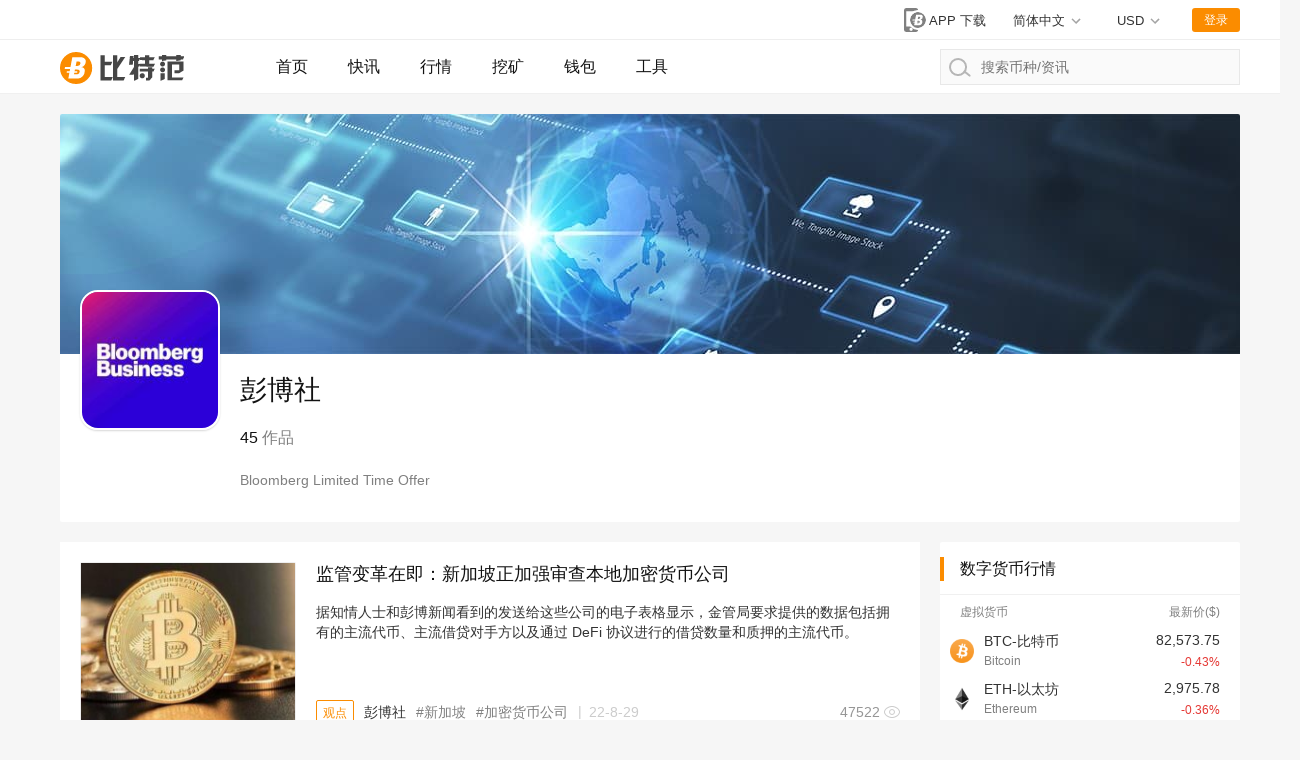

--- FILE ---
content_type: text/html; charset=utf-8
request_url: https://www.btcfans.com/author/291/
body_size: 16894
content:
<!DOCTYPE html>
<html lang="zh-CN" xmlns="http://www.w3.org/1999/xhtml">
<head>
    <meta charset="utf-8" />
    <title>彭博社的主页_比特范_比特币爱好者的精神家园</title>
    <meta name="applicable-device" content="pc,mobile">
    <meta http-equiv="X-UA-Compatible" content="IE=edge">
	<meta name="viewport" content="width=device-width, initial-scale=1, user-scalable=no">
	<link rel="stylesheet" type="text/css" href="/assets/css/bootstrap.min.css">
	<link rel="stylesheet" type="text/css" href="/assets/css/custom-web.css?20220628030327">
	<link rel="stylesheet" type="text/css" href="/assets/css/auth.css?20220628030327">
    <script src="/assets/lib/jquery.min.js"></script>
    <script type="text/javascript" charset="utf-8" src="https://g.alicdn.com/sd/nch5/index.js?t=2015052012"></script>
    <script src="/assets/lib/jsencrypt.min.js"></script>
    <script async src="https://www.googletagmanager.com/gtag/js?id=G-0ZY02GBQPC"></script>
    <script>
        window.dataLayer = window.dataLayer || [];
        function gtag(){dataLayer.push(arguments);}
        gtag('js', new Date());

        gtag('config', 'G-0ZY02GBQPC');
    </script>
    <script async src="https://pagead2.googlesyndication.com/pagead/js/adsbygoogle.js?client=ca-pub-1307936120667099" crossorigin="anonymous"></script>
    <meta name="keywords" content="彭博社" /><meta name="description" content="" />    <script>
        function imageLoadError(img) {
            img.src = "[data-uri]";
        };
        (function(){
            var src = "https://s.ssl.qhres2.com/ssl/ab77b6ea7f3fbf79.js";
            document.write('<script src="' + src + '" id="sozz"><\/script>');
        })();
    </script>
</head>
<body>






<nav class="page-header">
    <div class="status">
        <div class="page-width">
            <div class="market-preview"></div>
            <div class="user-status">
                <a href="https://www.btcfans.com/zh-cn/app" title="app下载"
                   class="app-download-btn" target="_blank">
                    <svg id="ic_appdl_30x24px" xmlns="http://www.w3.org/2000/svg" width="30" height="24"
                         viewBox="0 0 30 24">
                        <path id="bg" fill="none" d="M0,0H30V24H0Z"/>
                        <path id="ic" fill="gray"
                              d="M16.455,1H7.727A2.728,2.728,0,0,0,5,3.727V22.273A2.728,2.728,0,0,0,7.727,25h8.727a2.728,2.728,0,0,0,2.727-2.727V3.727A2.728,2.728,0,0,0,16.455,1ZM12.091,23.909a1.636,1.636,0,1,1,1.636-1.636A1.634,1.634,0,0,1,12.091,23.909ZM17,19.545H7.182V4.273H17Z"
                              transform="translate(0 -1)"/>
                        <g id="bg-2" data-name="bg" fill="gray" transform="translate(11 4)"
                           style="stroke: #fff;stroke-width: 2px;">
                            <circle cx="8" cy="8" r="8" style="stroke: none;"/>
                            <circle fill="none" cx="8" cy="8" r="9"/>
                        </g>
                        <path id="btc" fill="#fff"
                              d="M286.147,500.562h2.31a3.721,3.721,0,0,0,3.5-3.75,1.881,1.881,0,0,0-1.625-2,2.88,2.88,0,0,0,2.125-2.875c0-1.5-1.375-2.062-2.5-2.062h-4.187l-.9,4.812h-2.728l-.178,1.125h2.7l-.2,1.063h-1.383l-.12.812h1.352l-.536,2.875Zm1.3-6.375.444-2.187h1c.25,0,.937.187.937.812a1.431,1.431,0,0,1-1.312,1.375Zm-.869,4.25.153-.75h1.472v-.812H286.9l.166-.813h1.265s1.125,0,1.125.875a1.518,1.518,0,0,1-1.187,1.5Z"
                              transform="translate(-268.644 -483.25)"/>
                    </svg>
                    <span>APP 下载</span>
                </a>
                
                <!--  -->
                <div class="switch-unit switch-unit-lang" style="margin-right: 2.1rem;">
                    <div class="selected">
                        <span id="switch-message">简体中文</span>
                    </div>
                    <ul>
                        <li data-value="zh-cn">
                            <a href="https://www.btcfans.com/zh-cn/author/291/">简体中文</a>
                        </li>
                        <li data-value="zh-tw">
                            <a href="https://www.btcfans.com/zh-tw/author/291/">繁體中文</a>
                        </li>
                        <li data-value="en-us">
                            <a href="https://www.btcfans.com/en-us/author/291/">English</a>
                        </li>
                    </ul>
                </div>
                <!--  -->

                <div class="switch-unit">
                    <div class="selected"><span>USD</span></div>
                    <ul>
                        <li data-value="CNY"><span>CNY 人民币</span></li>
                        <li data-value="USD"><span>USD 美元</span></li>
                    </ul>
                </div>
                <div class="user-btn">登录</div>
                <div class="user-feature">
                    <img class="user-headpic" src="/assets/image/ic_face_default_40px.svg">
                    <div class="user-option">
                        <div class="user-name"></div>
                        <div class="sub-list">
                            <div class="item go-user-info">用户中心</div>
                            <div class="item logout" style="color:#FC4343">退出登陆</div>
                        </div>
                    </div>
                </div>
            </div>
        </div>
    </div>
    <div class="page-width">
        <a href="https://www.btcfans.com/zh-cn/" class="logo">
                            <img onerror="imageLoadError(this)" title="比特范首页" alt="比特范首页" src="/assets/image/ic_logo.svg">
                    </a>
        <a class="nav-menu-left "
           href="https://www.btcfans.com/zh-cn/">首页</a>
        <a class="nav-menu-left "
           href="https://www.btcfans.com/zh-cn/flash/">快讯</a>
        <a class="nav-menu-left "
           href="https://price.btcfans.com/zh-cn/">行情</a>
        <a class="nav-menu-left "
           href="https://mining.btcfans.com/zh-cn/">挖矿</a>
        <a class="nav-menu-left "
           href="https://www.btcfans.com/zh-cn/wallet">钱包</a>
        <a class="nav-menu-left "
           href="https://www.btcfans.com/zh-cn/tools">工具</a>
        <div class="nav-search">
            <input type="text" placeholder="搜索币种/资讯" autocomplete='off' id="CoinSearchInput">
            <svg xmlns="http://www.w3.org/2000/svg" width="21.906" height="18.906"
                 viewBox="0 0 21.906 18.906">
                <defs>
                    <style>
                        .cls-1, .cls-3 {
                            fill: none;
                        }

                        .cls-1 {
                            stroke: #b6b6b6;
                            stroke-linecap: round;
                            stroke-width: 2px;
                        }

                        .cls-2 {
                            stroke: none;
                        }
                    </style>
                </defs>
                <g id="ic_search_" transform="translate(-1009 -15)">
                    <g id="椭圆_52" data-name="椭圆 52" class="cls-1" transform="translate(1009 15)">
                        <circle class="cls-2" cx="9" cy="9" r="9"></circle>
                        <circle class="cls-3" cx="9" cy="9" r="8"></circle>
                    </g>
                    <line id="直线_49" data-name="直线 49" class="cls-1" x2="5" y2="4"
                          transform="translate(1024.5 28.5)"></line>
                </g>
            </svg>
            <div class="loading">
                <svg xmlns="http://www.w3.org/2000/svg" xmlns:xlink="http://www.w3.org/1999/xlink" width="30px"
                     height="30px" viewBox="0 0 50 50" style="enable-background:new 0 0 50 50" xml:space="preserve">
                                    <path fill="#FF6700"
                                          d="M25.251,6.461c-10.318,0-18.683,8.365-18.683,18.683h4.068c0-8.071,6.543-14.615,14.615-14.615V6.461z"
                                          transform="rotate(275.098 25 25)">
                                        <animateTransform attributeType="xml" attributeName="transform" type="rotate"
                                                          from="0 25 25"
                                                          to="360 25 25"
                                                          dur="0.6s" repeatCount="indefinite"></animateTransform>
                                    </path>
                                </svg>
            </div>
            <div class="search-result">
                <div class="no-result">没有相关币种结果</div>
                <div class="result-list"></div>
                <a class="news-result" href="javascript:void(0)" target="_blank"><p style="display: inline-block;">搜索</p><span></span><p style="display: inline-block;">相关资讯</p></a>
            </div>
        </div>
    </div>
    <div class="scroll-top"></div>
    <script>
                window.legalRates = [{Base: 'USD', Last:6.3447, Quote: "CNY"}]
    </script>
</nav>
    <div class="page-width page-content">
        <div class="author-header">
            <div class="background"
                 style="background: url('/assets/image/bg_9.jpg');background-size: 100% 100%"></div>
            <div class="author-info">
                <div class="cover">
                    <img onerror="imageLoadError(this)"  src="https://res.btcfans.com/data/1bc/eb6/989/0010841624d35d3f16a9514.jpg"
                         title="彭博社">
                </div>
                <div class="info">
                    <h1>彭博社</h1>
                    <div class="article-count"><span>45</span> 作品</div>
                    <div class="des">Bloomberg Limited Time Offer</div>
                </div>
            </div>
        </div>
        <div class="main-content">
            <div class="article-list" id="ArticleList">
                <ul>
                                                                    <li>
                            <div class="article">
                                <a class="cover" target="_blank"
                                   href="https://www.btcfans.com/zh-cn/article/88121"
                                   title="监管变革在即：新加坡正加强审查本地加密货币公司">
                                    <img onerror="imageLoadError(this)"  src="https://res.btcfans.com/data/b66/3d2/473/375a7a7921210007ae1980c.jpg" loading="lazy"
                                         alt="监管变革在即：新加坡正加强审查本地加密货币公司">
                                </a>
                                <div class="info">
                                    <a class="title" target="_blank"
                                       href="https://www.btcfans.com/zh-cn/article/88121"
                                       title="监管变革在即：新加坡正加强审查本地加密货币公司">监管变革在即：新加坡正加强审查本地加密货币公司</a>
                                    <p class="des"><a target="_blank"
                                                      href="https://www.btcfans.com/zh-cn/article/88121">
                                            据知情人士和彭博新闻看到的发送给这些公司的电子表格显示，金管局要求提供的数据包括拥有的主流代币、主流借贷对手方以及通过 DeFi 协议进行的借贷数量和质押的主流代币。</a></p>
                                    <div class="other">
                                                                                    <a target="_blank"
                                               href="https://www.btcfans.com/zh-cn/category/discuss/"
                                               class="category">观点</a>
                                                                                                                            <span class="source">
                                        	                                                <a target="_blank"
                                                   href="https://www.btcfans.com/zh-cn/author/291/">彭博社</a>
                                                                                    </span>
                                                                                                                            <span class="tags">
                                                                                                                                            <a target="_blank"
                                                   href="https://www.btcfans.com/zh-cn/tag/1571/">新加坡</a>
                                                                                                                                            <a target="_blank"
                                                   href="https://www.btcfans.com/zh-cn/tag/7172/">加密货币公司</a>
                                                                                    </span>
                                                                                <span class="time" data-time="1661737241">22-8-29</span>
                                        <span class="views">47522</span>
                                    </div>
                                </div>
                            </div>
                        </li>
                                                                    <li>
                            <div class="article">
                                <a class="cover" target="_blank"
                                   href="https://www.btcfans.com/zh-cn/article/84299"
                                   title="Meta宣布其加密钱包Novi试点将于9月停止">
                                    <img onerror="imageLoadError(this)"  src="https://res.btcfans.com/data/969/e55/821/3837ec8ec6d48af0c4828f9.jpg" loading="lazy"
                                         alt="Meta宣布其加密钱包Novi试点将于9月停止">
                                </a>
                                <div class="info">
                                    <a class="title" target="_blank"
                                       href="https://www.btcfans.com/zh-cn/article/84299"
                                       title="Meta宣布其加密钱包Novi试点将于9月停止">Meta宣布其加密钱包Novi试点将于9月停止</a>
                                    <p class="des"><a target="_blank"
                                                      href="https://www.btcfans.com/zh-cn/article/84299">
                                            Meta Platforms Inc.的加密货币项目曾经令该公司创始人马克·扎克伯格（Mark Zuckerberg）在国会饱受攻击，现在，该项目的剩余部分也将正式关闭。</a></p>
                                    <div class="other">
                                                                                    <a target="_blank"
                                               href="https://www.btcfans.com/zh-cn/category/discuss/"
                                               class="category">观点</a>
                                                                                                                            <span class="source">
                                        	                                                <a target="_blank"
                                                   href="https://www.btcfans.com/zh-cn/author/291/">彭博社</a>
                                                                                    </span>
                                                                                                                            <span class="tags">
                                                                                                                                            <a target="_blank"
                                                   href="https://www.btcfans.com/zh-cn/tag/722/">加密钱包</a>
                                                                                                                                            <a target="_blank"
                                                   href="https://www.btcfans.com/zh-cn/tag/7053/">Novi钱包</a>
                                                                                    </span>
                                                                                <span class="time" data-time="1656743251">22-7-2</span>
                                        <span class="views">51809</span>
                                    </div>
                                </div>
                            </div>
                        </li>
                                                                    <li>
                            <div class="article">
                                <a class="cover" target="_blank"
                                   href="https://www.btcfans.com/zh-cn/article/77321"
                                   title="BIS 宣布已开发支持国家间 CBDC 支付的数字货币平台原型">
                                    <img onerror="imageLoadError(this)"  src="https://res.btcfans.com/data/f30/670/c43/c438ac0cf5c8d4b914c32bf.jpg" loading="lazy"
                                         alt="BIS 宣布已开发支持国家间 CBDC 支付的数字货币平台原型">
                                </a>
                                <div class="info">
                                    <a class="title" target="_blank"
                                       href="https://www.btcfans.com/zh-cn/article/77321"
                                       title="BIS 宣布已开发支持国家间 CBDC 支付的数字货币平台原型">BIS 宣布已开发支持国家间 CBDC 支付的数字货币平台原型</a>
                                    <p class="des"><a target="_blank"
                                                      href="https://www.btcfans.com/zh-cn/article/77321">
                                            国际清算银行（BIS）、澳大利亚储备银行、马来西亚央行、新加坡金融管理局和南非储备银行周二宣布已开发了一个通用数字货币平台的原型，该平台有可能提高跨境支付的效率。</a></p>
                                    <div class="other">
                                                                                    <a target="_blank"
                                               href="https://www.btcfans.com/zh-cn/category/blockchain/"
                                               class="category">区块链</a>
                                                                                                                            <span class="source">
                                        	                                                <a target="_blank"
                                                   href="https://www.btcfans.com/zh-cn/author/291/">彭博社</a>
                                                                                    </span>
                                                                                                                            <span class="tags">
                                                                                                                                            <a target="_blank"
                                                   href="https://www.btcfans.com/zh-cn/tag/1234/">CBDC</a>
                                                                                                                                            <a target="_blank"
                                                   href="https://www.btcfans.com/zh-cn/tag/2114/">BIS</a>
                                                                                    </span>
                                                                                <span class="time" data-time="1648024250">22-3-23</span>
                                        <span class="views">19054</span>
                                    </div>
                                </div>
                            </div>
                        </li>
                                                                    <li>
                            <div class="article">
                                <a class="cover" target="_blank"
                                   href="https://www.btcfans.com/zh-cn/article/76580"
                                   title="还在用Spotify？音乐家的收入在Web3中从300美元暴涨到60,000美元">
                                    <img onerror="imageLoadError(this)"  src="https://res.btcfans.com/data/f69/49f/aa5/7e746005aa6557efb643573.jpg" loading="lazy"
                                         alt="还在用Spotify？音乐家的收入在Web3中从300美元暴涨到60,000美元">
                                </a>
                                <div class="info">
                                    <a class="title" target="_blank"
                                       href="https://www.btcfans.com/zh-cn/article/76580"
                                       title="还在用Spotify？音乐家的收入在Web3中从300美元暴涨到60,000美元">还在用Spotify？音乐家的收入在Web3中从300美元暴涨到60,000美元</a>
                                    <p class="des"><a target="_blank"
                                                      href="https://www.btcfans.com/zh-cn/article/76580">
                                            NFTs提供了传统流媒体主导的音乐业务中难以企及的财务收益，一批音乐艺术家开始使用新的、基于区块链的数字领域（有时被称为web3）来做他们一直梦想的事情---通过制作音乐赚钱。</a></p>
                                    <div class="other">
                                                                                    <a target="_blank"
                                               href="https://www.btcfans.com/zh-cn/category/discuss/"
                                               class="category">观点</a>
                                                                                                                            <span class="source">
                                        	                                                <a target="_blank"
                                                   href="https://www.btcfans.com/zh-cn/author/291/">彭博社</a>
                                                                                    </span>
                                                                                                                            <span class="tags">
                                                                                                                                            <a target="_blank"
                                                   href="https://www.btcfans.com/zh-cn/tag/2311/">Web3</a>
                                                                                                                                            <a target="_blank"
                                                   href="https://www.btcfans.com/zh-cn/tag/3282/">Spotify</a>
                                                                                    </span>
                                                                                <span class="time" data-time="1647221190">22-3-14</span>
                                        <span class="views">40246</span>
                                    </div>
                                </div>
                            </div>
                        </li>
                                                                    <li>
                            <div class="article">
                                <a class="cover" target="_blank"
                                   href="https://www.btcfans.com/zh-cn/article/74594"
                                   title="BlockFi将支付1亿美元与美SEC以及州监管机构达成和解">
                                    <img onerror="imageLoadError(this)"  src="https://res.btcfans.com/data/fd1/4fb/604/c8e0d29dc0304496039b469.jpg" loading="lazy"
                                         alt="BlockFi将支付1亿美元与美SEC以及州监管机构达成和解">
                                </a>
                                <div class="info">
                                    <a class="title" target="_blank"
                                       href="https://www.btcfans.com/zh-cn/article/74594"
                                       title="BlockFi将支付1亿美元与美SEC以及州监管机构达成和解">BlockFi将支付1亿美元与美SEC以及州监管机构达成和解</a>
                                    <p class="des"><a target="_blank"
                                                      href="https://www.btcfans.com/zh-cn/article/74594">
                                            据知情人士透露，加密资产借贷平台 BlockFi Inc. 准备支付 1 亿美元，以了结美国证交会（SEC）和州监管机构对其的指控。</a></p>
                                    <div class="other">
                                                                                    <a target="_blank"
                                               href="https://www.btcfans.com/zh-cn/category/discuss/"
                                               class="category">观点</a>
                                                                                                                            <span class="source">
                                        	                                                <a target="_blank"
                                                   href="https://www.btcfans.com/zh-cn/author/291/">彭博社</a>
                                                                                    </span>
                                                                                                                            <span class="tags">
                                                                                                                                            <a target="_blank"
                                                   href="https://www.btcfans.com/zh-cn/tag/2115/">SEC</a>
                                                                                                                                            <a target="_blank"
                                                   href="https://www.btcfans.com/zh-cn/tag/2200/">BlockFi</a>
                                                                                    </span>
                                                                                <span class="time" data-time="1644649399">22-2-12</span>
                                        <span class="views">2248</span>
                                    </div>
                                </div>
                            </div>
                        </li>
                                                                    <li>
                            <div class="article">
                                <a class="cover" target="_blank"
                                   href="https://www.btcfans.com/zh-cn/article/72680"
                                   title="加密业务拓展期间：PayPal探索推出美元稳定币">
                                    <img onerror="imageLoadError(this)"  src="https://res.btcfans.com/data/6ee/48d/92d/4134ce3e430b0775a606fc6.jpg" loading="lazy"
                                         alt="加密业务拓展期间：PayPal探索推出美元稳定币">
                                </a>
                                <div class="info">
                                    <a class="title" target="_blank"
                                       href="https://www.btcfans.com/zh-cn/article/72680"
                                       title="加密业务拓展期间：PayPal探索推出美元稳定币">加密业务拓展期间：PayPal探索推出美元稳定币</a>
                                    <p class="des"><a target="_blank"
                                                      href="https://www.btcfans.com/zh-cn/article/72680">
                                            支付巨头 PayPal Holdings Inc.表示，该公司正在探索推出自己的稳定币，作为其加密货币业务拓展的一部分。有人在其 iPhone 应用程序中发现了此举措的证据后，该公司证实了这一进展。</a></p>
                                    <div class="other">
                                                                                    <a target="_blank"
                                               href="https://www.btcfans.com/zh-cn/category/discuss/"
                                               class="category">观点</a>
                                                                                                                            <span class="source">
                                        	                                                <a target="_blank"
                                                   href="https://www.btcfans.com/zh-cn/author/291/">彭博社</a>
                                                                                    </span>
                                                                                                                            <span class="tags">
                                                                                                                                            <a target="_blank"
                                                   href="https://www.btcfans.com/zh-cn/tag/296/">PayPal</a>
                                                                                                                                            <a target="_blank"
                                                   href="https://www.btcfans.com/zh-cn/tag/1212/">稳定币</a>
                                                                                    </span>
                                                                                <span class="time" data-time="1641795761">22-1-10</span>
                                        <span class="views">51850</span>
                                    </div>
                                </div>
                            </div>
                        </li>
                                                                    <li>
                            <div class="article">
                                <a class="cover" target="_blank"
                                   href="https://www.btcfans.com/zh-cn/article/65117"
                                   title="美监管机构考虑就稳定币是否威胁金融稳定启动正式评估">
                                    <img onerror="imageLoadError(this)"  src="https://res.btcfans.com/data/37b/184/a28/967da84654622bb73a46421.jpg" loading="lazy"
                                         alt="美监管机构考虑就稳定币是否威胁金融稳定启动正式评估">
                                </a>
                                <div class="info">
                                    <a class="title" target="_blank"
                                       href="https://www.btcfans.com/zh-cn/article/65117"
                                       title="美监管机构考虑就稳定币是否威胁金融稳定启动正式评估">美监管机构考虑就稳定币是否威胁金融稳定启动正式评估</a>
                                    <p class="des"><a target="_blank"
                                                      href="https://www.btcfans.com/zh-cn/article/65117">
                                            美国官员正在讨论对 Tether 和其他稳定币是否威胁金融稳定进行正式审查，这种审查可能导致对加密货币市场中快速增长的业务进行大幅加强的监管。</a></p>
                                    <div class="other">
                                                                                    <a target="_blank"
                                               href="https://www.btcfans.com/zh-cn/category/discuss/"
                                               class="category">观点</a>
                                                                                                                            <span class="source">
                                        	                                                <a target="_blank"
                                                   href="https://www.btcfans.com/zh-cn/author/291/">彭博社</a>
                                                                                    </span>
                                                                                                                            <span class="tags">
                                                                                                                                            <a target="_blank"
                                                   href="https://www.btcfans.com/zh-cn/tag/1212/">稳定币</a>
                                                                                                                                            <a target="_blank"
                                                   href="https://www.btcfans.com/zh-cn/tag/6974/">监管机构</a>
                                                                                    </span>
                                                                                <span class="time" data-time="1631754170">21-9-16</span>
                                        <span class="views">8144</span>
                                    </div>
                                </div>
                            </div>
                        </li>
                                                                    <li>
                            <div class="article">
                                <a class="cover" target="_blank"
                                   href="https://www.btcfans.com/zh-cn/article/59993"
                                   title="因加密货币需求强劲 富达数字资产计划将员工人数增加70%">
                                    <img onerror="imageLoadError(this)"  src="https://res.btcfans.com/data/a12/5c9/518/29deb83c8cf80382921d2d6.jpg" loading="lazy"
                                         alt="因加密货币需求强劲 富达数字资产计划将员工人数增加70%">
                                </a>
                                <div class="info">
                                    <a class="title" target="_blank"
                                       href="https://www.btcfans.com/zh-cn/article/59993"
                                       title="因加密货币需求强劲 富达数字资产计划将员工人数增加70%">因加密货币需求强劲 富达数字资产计划将员工人数增加70%</a>
                                    <p class="des"><a target="_blank"
                                                      href="https://www.btcfans.com/zh-cn/article/59993">
                                            由于机构投资者对加密货币服务的需求依然强劲，资产管理巨头富达旗下富达数字资产（Fidelity Digital Assets）计划将员工人数增加约 70%。</a></p>
                                    <div class="other">
                                                                                    <a target="_blank"
                                               href="https://www.btcfans.com/zh-cn/category/discuss/"
                                               class="category">观点</a>
                                                                                                                            <span class="source">
                                        	                                                <a target="_blank"
                                                   href="https://www.btcfans.com/zh-cn/author/291/">彭博社</a>
                                                                                    </span>
                                                                                                                            <span class="tags">
                                                                                                                                            <a target="_blank"
                                                   href="https://www.btcfans.com/zh-cn/tag/323/">加密货币</a>
                                                                                                                                            <a target="_blank"
                                                   href="https://www.btcfans.com/zh-cn/tag/1721/">数字资产</a>
                                                                                    </span>
                                                                                <span class="time" data-time="1626140371">21-7-13</span>
                                        <span class="views">63421</span>
                                    </div>
                                </div>
                            </div>
                        </li>
                                                                    <li>
                            <div class="article">
                                <a class="cover" target="_blank"
                                   href="https://www.btcfans.com/zh-cn/article/56284"
                                   title="比特币暴涨暴跌会“传染”给其他金融资产吗？">
                                    <img onerror="imageLoadError(this)"  src="https://res.btcfans.com/data/19a/bfb/9dd/6cdc385fc24f6cef5152b76.jpg" loading="lazy"
                                         alt="比特币暴涨暴跌会“传染”给其他金融资产吗？">
                                </a>
                                <div class="info">
                                    <a class="title" target="_blank"
                                       href="https://www.btcfans.com/zh-cn/article/56284"
                                       title="比特币暴涨暴跌会“传染”给其他金融资产吗？">比特币暴涨暴跌会“传染”给其他金融资产吗？</a>
                                    <p class="des"><a target="_blank"
                                                      href="https://www.btcfans.com/zh-cn/article/56284">
                                            加密货币市场波动性问题可能会持续存在，随着上周比特币价格出现暴跌，越来越多人开始怀疑加密货币是否存在“传染性”问题，也就是说——加密货币这种不稳定性和价格波动性是否会给股票和债券等其他金融资产带来麻烦。</a></p>
                                    <div class="other">
                                                                                    <a target="_blank"
                                               href="https://www.btcfans.com/zh-cn/category/discuss/"
                                               class="category">观点</a>
                                                                                                                            <span class="source">
                                        	                                                <a target="_blank"
                                                   href="https://www.btcfans.com/zh-cn/author/291/">彭博社</a>
                                                                                    </span>
                                                                                                                            <span class="tags">
                                                                                                                                            <a target="_blank"
                                                   href="https://www.btcfans.com/zh-cn/tag/133/">比特币暴涨</a>
                                                                                                                                            <a target="_blank"
                                                   href="https://www.btcfans.com/zh-cn/tag/6642/">金融资产</a>
                                                                                    </span>
                                                                                <span class="time" data-time="1621908891">21-5-25</span>
                                        <span class="views">7632</span>
                                    </div>
                                </div>
                            </div>
                        </li>
                                                                    <li>
                            <div class="article">
                                <a class="cover" target="_blank"
                                   href="https://www.btcfans.com/zh-cn/article/50489"
                                   title="彭博社：比特币取代黄金的步伐正在加快">
                                    <img onerror="imageLoadError(this)"  src="https://res.btcfans.com/data/c0c/cc0/826/d2772378396a5dc9347aca2.jpg" loading="lazy"
                                         alt="彭博社：比特币取代黄金的步伐正在加快">
                                </a>
                                <div class="info">
                                    <a class="title" target="_blank"
                                       href="https://www.btcfans.com/zh-cn/article/50489"
                                       title="彭博社：比特币取代黄金的步伐正在加快">彭博社：比特币取代黄金的步伐正在加快</a>
                                    <p class="des"><a target="_blank"
                                                      href="https://www.btcfans.com/zh-cn/article/50489">
                                            彭博资讯（Bloomberg Intelligence）的一位顶级商品策略分析师Mike McGlone，在推特上分享了他的分析数据，指出比特币取代黄金作为投资者投资组合中的价值储存的步伐正在加快。</a></p>
                                    <div class="other">
                                                                                    <a target="_blank"
                                               href="https://www.btcfans.com/zh-cn/category/discuss/"
                                               class="category">观点</a>
                                                                                                                            <span class="source">
                                        	                                                <a target="_blank"
                                                   href="https://www.btcfans.com/zh-cn/author/291/">彭博社</a>
                                                                                    </span>
                                                                                                                            <span class="tags">
                                                                                                                                            <a target="_blank"
                                                   href="https://www.btcfans.com/zh-cn/tag/1/">比特币</a>
                                                                                                                                            <a target="_blank"
                                                   href="https://www.btcfans.com/zh-cn/tag/263/">黄金</a>
                                                                                    </span>
                                                                                <span class="time" data-time="1615257465">21-3-9</span>
                                        <span class="views">24690</span>
                                    </div>
                                </div>
                            </div>
                        </li>
                                                                    <li>
                            <div class="article">
                                <a class="cover" target="_blank"
                                   href="https://www.btcfans.com/zh-cn/article/47868"
                                   title="彭博社：交易者扎堆进入估值过高的比特币信托基金，可能面临痛苦的退出">
                                    <img onerror="imageLoadError(this)"  src="https://res.btcfans.com/data/e83/686/af6/dd96777cb4601460d3387d6.jpg" loading="lazy"
                                         alt="彭博社：交易者扎堆进入估值过高的比特币信托基金，可能面临痛苦的退出">
                                </a>
                                <div class="info">
                                    <a class="title" target="_blank"
                                       href="https://www.btcfans.com/zh-cn/article/47868"
                                       title="彭博社：交易者扎堆进入估值过高的比特币信托基金，可能面临痛苦的退出">彭博社：交易者扎堆进入估值过高的比特币信托基金，可能面临痛苦的退出</a>
                                    <p class="des"><a target="_blank"
                                                      href="https://www.btcfans.com/zh-cn/article/47868">
                                            据彭博社2月4日报道，许多竞相参与投资比特币的投资者是通过投资信托基金，而不是购买比特币本身来直接参与投资。</a></p>
                                    <div class="other">
                                                                                    <a target="_blank"
                                               href="https://www.btcfans.com/zh-cn/category/news/"
                                               class="category">新闻</a>
                                                                                                                            <span class="source">
                                        	                                                <a target="_blank"
                                                   href="https://www.btcfans.com/zh-cn/author/291/">彭博社</a>
                                                                                    </span>
                                                                                                                            <span class="tags">
                                                                                                                                            <a target="_blank"
                                                   href="https://www.btcfans.com/zh-cn/tag/742/">比特币信托</a>
                                                                                                                                            <a target="_blank"
                                                   href="https://www.btcfans.com/zh-cn/tag/1260/">灰度投资公司</a>
                                                                                    </span>
                                                                                <span class="time" data-time="1612491270">21-2-5</span>
                                        <span class="views">6322</span>
                                    </div>
                                </div>
                            </div>
                        </li>
                                                                    <li>
                            <div class="article">
                                <a class="cover" target="_blank"
                                   href="https://www.btcfans.com/zh-cn/article/47755"
                                   title="彭博社Mike McGlone：随着黄金失去吸引力，BTC可能会达到5万美元">
                                    <img onerror="imageLoadError(this)"  src="https://res.btcfans.com/data/801/f46/504/14439725771f18c51b2f5ea.jpg" loading="lazy"
                                         alt="彭博社Mike McGlone：随着黄金失去吸引力，BTC可能会达到5万美元">
                                </a>
                                <div class="info">
                                    <a class="title" target="_blank"
                                       href="https://www.btcfans.com/zh-cn/article/47755"
                                       title="彭博社Mike McGlone：随着黄金失去吸引力，BTC可能会达到5万美元">彭博社Mike McGlone：随着黄金失去吸引力，BTC可能会达到5万美元</a>
                                    <p class="des"><a target="_blank"
                                                      href="https://www.btcfans.com/zh-cn/article/47755">
                                            彭博社（Bloomberg）高级大宗商品策略师Mike McGlone表示，随着投资者将资金从黄金中转移到数字资产中，#比特币#将继续向50,000美元看涨。</a></p>
                                    <div class="other">
                                                                                    <a target="_blank"
                                               href="https://www.btcfans.com/zh-cn/category/discuss/"
                                               class="category">观点</a>
                                                                                                                            <span class="source">
                                        	                                                <a target="_blank"
                                                   href="https://www.btcfans.com/zh-cn/author/291/">彭博社</a>
                                                                                    </span>
                                                                                                                            <span class="tags">
                                                                                                                                            <a target="_blank"
                                                   href="https://www.btcfans.com/zh-cn/tag/1/">比特币</a>
                                                                                                                                            <a target="_blank"
                                                   href="https://www.btcfans.com/zh-cn/tag/263/">黄金</a>
                                                                                    </span>
                                                                                <span class="time" data-time="1612409918">21-2-4</span>
                                        <span class="views">3305</span>
                                    </div>
                                </div>
                            </div>
                        </li>
                                                                    <li>
                            <div class="article">
                                <a class="cover" target="_blank"
                                   href="https://www.btcfans.com/zh-cn/article/45519"
                                   title="“门头沟”案达成新的和解协议，可根据债权人意愿索赔90%比特币">
                                    <img onerror="imageLoadError(this)"  src="https://res.btcfans.com/data/8be/63f/30a/fd577a6e2db4aa95c2abed8.jpg" loading="lazy"
                                         alt="“门头沟”案达成新的和解协议，可根据债权人意愿索赔90%比特币">
                                </a>
                                <div class="info">
                                    <a class="title" target="_blank"
                                       href="https://www.btcfans.com/zh-cn/article/45519"
                                       title="“门头沟”案达成新的和解协议，可根据债权人意愿索赔90%比特币">“门头沟”案达成新的和解协议，可根据债权人意愿索赔90%比特币</a>
                                    <p class="des"><a target="_blank"
                                                      href="https://www.btcfans.com/zh-cn/article/45519">
                                            根据彭博社的一份新报道，债权人可以向2014年宣布破产的日本比特币交易所Mt. Gox索赔90%的剩余比特币。</a></p>
                                    <div class="other">
                                                                                    <a target="_blank"
                                               href="https://www.btcfans.com/zh-cn/category/news/"
                                               class="category">新闻</a>
                                                                                                                            <span class="source">
                                        	                                                <a target="_blank"
                                                   href="https://www.btcfans.com/zh-cn/author/291/">彭博社</a>
                                                                                    </span>
                                                                                                                            <span class="tags">
                                                                                                                                            <a target="_blank"
                                                   href="https://www.btcfans.com/zh-cn/tag/1/">比特币</a>
                                                                                                                                            <a target="_blank"
                                                   href="https://www.btcfans.com/zh-cn/tag/1797/">Mt. Gox</a>
                                                                                    </span>
                                                                                <span class="time" data-time="1610934328">21-1-18</span>
                                        <span class="views">35085</span>
                                    </div>
                                </div>
                            </div>
                        </li>
                                                                    <li>
                            <div class="article">
                                <a class="cover" target="_blank"
                                   href="https://www.btcfans.com/zh-cn/article/45194"
                                   title="BTC遭遇卖方流动性危机？eToro要被投资者买空了">
                                    <img onerror="imageLoadError(this)"  src="https://res.btcfans.com/data/d4d/ca2/859/eb9b46d00a2de6c47a236e7.jpg" loading="lazy"
                                         alt="BTC遭遇卖方流动性危机？eToro要被投资者买空了">
                                </a>
                                <div class="info">
                                    <a class="title" target="_blank"
                                       href="https://www.btcfans.com/zh-cn/article/45194"
                                       title="BTC遭遇卖方流动性危机？eToro要被投资者买空了">BTC遭遇卖方流动性危机？eToro要被投资者买空了</a>
                                    <p class="des"><a target="_blank"
                                                      href="https://www.btcfans.com/zh-cn/article/45194">
                                            据彭博社报道，交易平台eToro上投资者对比特币和其他加密货币的购买需求非常之大，以至平台向客户发出提醒，用户的买单可能会受到限制。</a></p>
                                    <div class="other">
                                                                                    <a target="_blank"
                                               href="https://www.btcfans.com/zh-cn/category/news/"
                                               class="category">新闻</a>
                                                                                                                            <span class="source">
                                        	                                                <a target="_blank"
                                                   href="https://www.btcfans.com/zh-cn/author/291/">彭博社</a>
                                                                                    </span>
                                                                                                                            <span class="tags">
                                                                                                                                            <a target="_blank"
                                                   href="https://www.btcfans.com/zh-cn/tag/1/">比特币</a>
                                                                                                                                            <a target="_blank"
                                                   href="https://www.btcfans.com/zh-cn/tag/5845/">eToro</a>
                                                                                    </span>
                                                                                <span class="time" data-time="1610606457">21-1-14</span>
                                        <span class="views">8322</span>
                                    </div>
                                </div>
                            </div>
                        </li>
                                                                    <li>
                            <div class="article">
                                <a class="cover" target="_blank"
                                   href="https://www.btcfans.com/zh-cn/article/44843"
                                   title="彭博报告：比特币正「剑指」5万美元">
                                    <img onerror="imageLoadError(this)"  src="https://res.btcfans.com/data/f60/0fc/8d6/13749d0502c8dd253f1eb5a.jpg" loading="lazy"
                                         alt="彭博报告：比特币正「剑指」5万美元">
                                </a>
                                <div class="info">
                                    <a class="title" target="_blank"
                                       href="https://www.btcfans.com/zh-cn/article/44843"
                                       title="彭博报告：比特币正「剑指」5万美元">彭博报告：比特币正「剑指」5万美元</a>
                                    <p class="des"><a target="_blank"
                                                      href="https://www.btcfans.com/zh-cn/article/44843">
                                            在这个历史上独特时期，比特币可能是一项革命性资产。除非在技术、基本面、宏观经济和微观趋势上发生重大逆转，否则比特币可能会继续升值。</a></p>
                                    <div class="other">
                                                                                    <a target="_blank"
                                               href="https://www.btcfans.com/zh-cn/category/discuss/"
                                               class="category">观点</a>
                                                                                                                            <span class="source">
                                        	                                                <a target="_blank"
                                                   href="https://www.btcfans.com/zh-cn/author/291/">彭博社</a>
                                                                                    </span>
                                                                                                                            <span class="tags">
                                                                                                                                            <a target="_blank"
                                                   href="https://www.btcfans.com/zh-cn/tag/1/">比特币</a>
                                                                                                                                            <a target="_blank"
                                                   href="https://www.btcfans.com/zh-cn/tag/1381/">牛市</a>
                                                                                    </span>
                                                                                <span class="time" data-time="1610419299">21-1-12</span>
                                        <span class="views">42195</span>
                                    </div>
                                </div>
                            </div>
                        </li>
                                                                    <li>
                            <div class="article">
                                <a class="cover" target="_blank"
                                   href="https://www.btcfans.com/zh-cn/article/41115"
                                   title="彭博社：2021年比特币价格可能达到5万美元">
                                    <img onerror="imageLoadError(this)"  src="https://res.btcfans.com/data/249/603/756/bc7c2da12f9655c216bb27b.jpg" loading="lazy"
                                         alt="彭博社：2021年比特币价格可能达到5万美元">
                                </a>
                                <div class="info">
                                    <a class="title" target="_blank"
                                       href="https://www.btcfans.com/zh-cn/article/41115"
                                       title="彭博社：2021年比特币价格可能达到5万美元">彭博社：2021年比特币价格可能达到5万美元</a>
                                    <p class="des"><a target="_blank"
                                                      href="https://www.btcfans.com/zh-cn/article/41115">
                                            彭博社在本月的加密市场月度报告中表示，2021年比特币价格可能达到5万美元。报告认为，对于比特币来说，目前上涨是阻力最小的路径。到2021年，这种加密货币的价值可能会比目前的价值高出一倍以上。</a></p>
                                    <div class="other">
                                                                                    <a target="_blank"
                                               href="https://www.btcfans.com/zh-cn/category/market/"
                                               class="category">行情</a>
                                                                                                                            <span class="source">
                                        	                                                <a target="_blank"
                                                   href="https://www.btcfans.com/zh-cn/author/291/">彭博社</a>
                                                                                    </span>
                                                                                                                            <span class="tags">
                                                                                                                                            <a target="_blank"
                                                   href="https://www.btcfans.com/zh-cn/tag/1/">比特币</a>
                                                                                                                                            <a target="_blank"
                                                   href="https://www.btcfans.com/zh-cn/tag/1207/">彭博社</a>
                                                                                    </span>
                                                                                <span class="time" data-time="1607133805">20-12-5</span>
                                        <span class="views">1201</span>
                                    </div>
                                </div>
                            </div>
                        </li>
                                                                    <li>
                            <div class="article">
                                <a class="cover" target="_blank"
                                   href="https://www.btcfans.com/zh-cn/article/35807"
                                   title="彭博社报告：比特币有望在2025年达到10万美元">
                                    <img onerror="imageLoadError(this)"  src="https://res.btcfans.com/data/60f/e55/58f/52ea640c4bcf359378c4812.jpg" loading="lazy"
                                         alt="彭博社报告：比特币有望在2025年达到10万美元">
                                </a>
                                <div class="info">
                                    <a class="title" target="_blank"
                                       href="https://www.btcfans.com/zh-cn/article/35807"
                                       title="彭博社报告：比特币有望在2025年达到10万美元">彭博社报告：比特币有望在2025年达到10万美元</a>
                                    <p class="des"><a target="_blank"
                                                      href="https://www.btcfans.com/zh-cn/article/35807">
                                            彭博社（Bloomberg）的一份报告显示，随着股市持续波动，投资者正在以类似于黄金等资产的方式接近比特币。根据历史趋势，比特币的价格现在有望在2025年达到100,000美元大关。</a></p>
                                    <div class="other">
                                                                                    <a target="_blank"
                                               href="https://www.btcfans.com/zh-cn/category/discuss/"
                                               class="category">观点</a>
                                                                                                                            <span class="source">
                                        	                                                <a target="_blank"
                                                   href="https://www.btcfans.com/zh-cn/author/291/">彭博社</a>
                                                                                    </span>
                                                                                                                            <span class="tags">
                                                                                                                                            <a target="_blank"
                                                   href="https://www.btcfans.com/zh-cn/tag/166/">比特币价格</a>
                                                                                                                                            <a target="_blank"
                                                   href="https://www.btcfans.com/zh-cn/tag/1207/">彭博社</a>
                                                                                    </span>
                                                                                <span class="time" data-time="1603072656">20-10-19</span>
                                        <span class="views">60633</span>
                                    </div>
                                </div>
                            </div>
                        </li>
                                                                    <li>
                            <div class="article">
                                <a class="cover" target="_blank"
                                   href="https://www.btcfans.com/zh-cn/article/35349"
                                   title="彭博社：明年Tether市值或超越以太坊，2025年比特币有望涨至10万美元">
                                    <img onerror="imageLoadError(this)"  src="https://res.btcfans.com/data/0e7/b42/3b9/b1e79c1158ddedd09802c7d.jpg" loading="lazy"
                                         alt="彭博社：明年Tether市值或超越以太坊，2025年比特币有望涨至10万美元">
                                </a>
                                <div class="info">
                                    <a class="title" target="_blank"
                                       href="https://www.btcfans.com/zh-cn/article/35349"
                                       title="彭博社：明年Tether市值或超越以太坊，2025年比特币有望涨至10万美元">彭博社：明年Tether市值或超越以太坊，2025年比特币有望涨至10万美元</a>
                                    <p class="des"><a target="_blank"
                                                      href="https://www.btcfans.com/zh-cn/article/35349">
                                            由彭博社高级商品策略师 Mike McGlone 撰写的《2020 年第四季度加密展望报告》显示，以市值计算，Tether（USDT）很可能在 2021 年取代 Ethereum（ETH）成为全球第二大加密货币。</a></p>
                                    <div class="other">
                                                                                    <a target="_blank"
                                               href="https://www.btcfans.com/zh-cn/category/discuss/"
                                               class="category">观点</a>
                                                                                                                            <span class="source">
                                        	                                                <a target="_blank"
                                                   href="https://www.btcfans.com/zh-cn/author/291/">彭博社</a>
                                                                                    </span>
                                                                                                                            <span class="tags">
                                                                                                                                            <a target="_blank"
                                                   href="https://www.btcfans.com/zh-cn/tag/1207/">彭博社</a>
                                                                                                                                            <a target="_blank"
                                                   href="https://www.btcfans.com/zh-cn/tag/1221/">以太坊</a>
                                                                                    </span>
                                                                                <span class="time" data-time="1602657308">20-10-14</span>
                                        <span class="views">60969</span>
                                    </div>
                                </div>
                            </div>
                        </li>
                                                                    <li>
                            <div class="article">
                                <a class="cover" target="_blank"
                                   href="https://www.btcfans.com/zh-cn/article/34993"
                                   title="彭博社：拜登当选对比特币有利，对DeFi不利">
                                    <img onerror="imageLoadError(this)"  src="https://res.btcfans.com/data/0a0/9b7/aed/275cc7d570b3b027c7674ef.jpg" loading="lazy"
                                         alt="彭博社：拜登当选对比特币有利，对DeFi不利">
                                </a>
                                <div class="info">
                                    <a class="title" target="_blank"
                                       href="https://www.btcfans.com/zh-cn/article/34993"
                                       title="彭博社：拜登当选对比特币有利，对DeFi不利">彭博社：拜登当选对比特币有利，对DeFi不利</a>
                                    <p class="des"><a target="_blank"
                                                      href="https://www.btcfans.com/zh-cn/article/34993">
                                            彭博最新加密通讯认为，乔·拜登当选美国总统将使比特币(BTC)得到更广泛的主流采用，包括可能批准交易所交易基金(ETF)。此外，它还提到了唐纳德·特朗普总统的政府“不干预”有关加密货币的政策</a></p>
                                    <div class="other">
                                                                                    <a target="_blank"
                                               href="https://www.btcfans.com/zh-cn/category/discuss/"
                                               class="category">观点</a>
                                                                                                                            <span class="source">
                                        	                                                <a target="_blank"
                                                   href="https://www.btcfans.com/zh-cn/author/291/">彭博社</a>
                                                                                    </span>
                                                                                                                            <span class="tags">
                                                                                                                                            <a target="_blank"
                                                   href="https://www.btcfans.com/zh-cn/tag/1/">比特币</a>
                                                                                                                                            <a target="_blank"
                                                   href="https://www.btcfans.com/zh-cn/tag/1207/">彭博社</a>
                                                                                    </span>
                                                                                <span class="time" data-time="1602467736">20-10-12</span>
                                        <span class="views">13205</span>
                                    </div>
                                </div>
                            </div>
                        </li>
                                                                    <li>
                            <div class="article">
                                <a class="cover" target="_blank"
                                   href="https://www.btcfans.com/zh-cn/article/33838"
                                   title="彭博社认为根据关键链上指标，比特币应该达到15,000美元">
                                    <img onerror="imageLoadError(this)"  src="https://res.btcfans.com/data/042/15a/0ca/ab17cf9c8430193925fdf24.jpg" loading="lazy"
                                         alt="彭博社认为根据关键链上指标，比特币应该达到15,000美元">
                                </a>
                                <div class="info">
                                    <a class="title" target="_blank"
                                       href="https://www.btcfans.com/zh-cn/article/33838"
                                       title="彭博社认为根据关键链上指标，比特币应该达到15,000美元">彭博社认为根据关键链上指标，比特币应该达到15,000美元</a>
                                    <p class="des"><a target="_blank"
                                                      href="https://www.btcfans.com/zh-cn/article/33838">
                                            据彭博社的加密分析师Mike McGlone，比特币的哈希率持续上升，最近达到了新的高点。同时上涨的还有活跃地址数。这两个重要的链上指标表明，该资产的价格水平应该为15,000美元。</a></p>
                                    <div class="other">
                                                                                    <a target="_blank"
                                               href="https://www.btcfans.com/zh-cn/category/discuss/"
                                               class="category">观点</a>
                                                                                                                            <span class="source">
                                        	                                                <a target="_blank"
                                                   href="https://www.btcfans.com/zh-cn/author/291/">彭博社</a>
                                                                                    </span>
                                                                                                                            <span class="tags">
                                                                                                                                            <a target="_blank"
                                                   href="https://www.btcfans.com/zh-cn/tag/166/">比特币价格</a>
                                                                                                                                            <a target="_blank"
                                                   href="https://www.btcfans.com/zh-cn/tag/1207/">彭博社</a>
                                                                                    </span>
                                                                                <span class="time" data-time="1601036693">20-9-25</span>
                                        <span class="views">12498</span>
                                    </div>
                                </div>
                            </div>
                        </li>
                                    </ul>
                                    <a href="javascript:" class="artcilelist-more"
                       data-totalpage="3"
                       data-currpage="1"
                       data-author="291"
                    >
                        <span class="text">查看更多</span>
                        <svg xmlns="http://www.w3.org/2000/svg" xmlns:xlink="http://www.w3.org/1999/xlink" width="30px"
                             height="30px" viewBox="0 0 50 50" style="enable-background:new 0 0 50 50"
                             xml:space="preserve">
                        <path fill="#FF6700"
                              d="M25.251,6.461c-10.318,0-18.683,8.365-18.683,18.683h4.068c0-8.071,6.543-14.615,14.615-14.615V6.461z"
                              transform="rotate(275.098 25 25)">
                            <animateTransform attributeType="xml" attributeName="transform" type="rotate" from="0 25 25"
                                              to="360 25 25"
                                              dur="0.6s" repeatCount="indefinite"></animateTransform>
                        </path>
                    </svg>
                    </a>
                            </div>
        </div>
        <div class="sub-content">
            
                        
            


<div class="side-module side-coin-market" id="Ticker">
    <div class="module-title">
        <h2>数字货币行情</h2>
    </div>
    <div class="module-content">
        <div class="table-title">
            <div class="VirtualCurrency">虚拟货币</div>
            <div>最新价($)</div>
        </div>
        <ul class="side-coin-list">
                                            <li id="coin-bitcoin"
                    data-coincode="bitcoin"
                    data-coinsymbol="BTC"
                    data-key-name="bitcoin">
                    <a target="_blank"
                       href="https://price.btcfans.com/zh-cn/price/bitcoin">
                        <div class="tit">
                            <img onerror="imageLoadError(this)"  alt="比特币"
                                 src="/assets/coin-logo/bitcoin.png"
                                 style="width: 28px;">
                            <span>BTC-比特币<br><small>Bitcoin</small></span>
                        </div>
                        <div class="price">
                            <span data-value-name="LastPrice">82,577.23</span><br>
                            <span class="change text-red"
                                  data-value-name="Change">-0.42%</span>
                        </div>
                    </a>
                </li>
                                            <li id="coin-ethereum"
                    data-coincode="ethereum"
                    data-coinsymbol="ETH"
                    data-key-name="ethereum">
                    <a target="_blank"
                       href="https://price.btcfans.com/zh-cn/price/ethereum">
                        <div class="tit">
                            <img onerror="imageLoadError(this)"  alt="以太坊"
                                 src="/assets/coin-logo/ethereum.png"
                                 style="width: 28px;">
                            <span>ETH-以太坊<br><small>Ethereum</small></span>
                        </div>
                        <div class="price">
                            <span data-value-name="LastPrice">2,975.78</span><br>
                            <span class="change text-red"
                                  data-value-name="Change">-0.36%</span>
                        </div>
                    </a>
                </li>
                                            <li id="coin-bitcoin-cash"
                    data-coincode="bitcoin-cash"
                    data-coinsymbol="BCH"
                    data-key-name="bitcoin-cash">
                    <a target="_blank"
                       href="https://price.btcfans.com/zh-cn/price/bitcoin-cash">
                        <div class="tit">
                            <img onerror="imageLoadError(this)"  alt="比特现金"
                                 src="/assets/coin-logo/bitcoin-cash.png"
                                 style="width: 28px;">
                            <span>BCH-比特现金<br><small>Bitcoin Cash</small></span>
                        </div>
                        <div class="price">
                            <span data-value-name="LastPrice">559.83</span><br>
                            <span class="change text-red"
                                  data-value-name="Change">-0.89%</span>
                        </div>
                    </a>
                </li>
                                            <li id="coin-litecoin"
                    data-coincode="litecoin"
                    data-coinsymbol="LTC"
                    data-key-name="litecoin">
                    <a target="_blank"
                       href="https://price.btcfans.com/zh-cn/price/litecoin">
                        <div class="tit">
                            <img onerror="imageLoadError(this)"  alt="莱特币"
                                 src="/assets/coin-logo/litecoin.png"
                                 style="width: 28px;">
                            <span>LTC-莱特币<br><small>Litecoin</small></span>
                        </div>
                        <div class="price">
                            <span data-value-name="LastPrice">71.48</span><br>
                            <span class="change text-green"
                                  data-value-name="Change">+0.49%</span>
                        </div>
                    </a>
                </li>
                                            <li id="coin-bitcoin-cash-sv"
                    data-coincode="bitcoin-cash-sv"
                    data-coinsymbol="BSV"
                    data-key-name="bitcoin-cash-sv">
                    <a target="_blank"
                       href="https://price.btcfans.com/zh-cn/price/bitcoin-cash-sv">
                        <div class="tit">
                            <img onerror="imageLoadError(this)"  alt="比特币SV"
                                 src="/assets/coin-logo/bitcoin-cash-sv.png"
                                 style="width: 28px;">
                            <span>BSV-比特币SV<br><small>Bitcoin SV</small></span>
                        </div>
                        <div class="price">
                            <span data-value-name="LastPrice">86.81</span><br>
                            <span class="change text-green"
                                  data-value-name="Change">+0.17%</span>
                        </div>
                    </a>
                </li>
                    </ul>
        <a target="_blank" href="https://price.btcfans.com/zh-cn/" class="more">
        所有行情        </a>
    </div>
</div>
            
<div class="side-module">
    <div class="module-title">
        <h3>24H热门阅读</h3>
    </div>
    <div class="module-content">
        <ul class="tab-items side-article-list-num active" style="opacity: 1">
                                    <li><a target="_blank"
                   href="https://www.btcfans.com/zh-cn/article/107161"
                   title="比特币哈希率飙至新峰值 矿工收益跌至市场周期低点"
                   class="article_item">
                    <div class="num">1</div>
                    <div class="tit">比特币哈希率飙至新峰值 矿工收益跌至市场周期低点</div>
                </a></li>
                                    <li><a target="_blank"
                   href="https://www.btcfans.com/zh-cn/article/107166"
                   title="全球稳定币用户加一起 已经打造了美国第五大银行"
                   class="article_item">
                    <div class="num">2</div>
                    <div class="tit">全球稳定币用户加一起 已经打造了美国第五大银行</div>
                </a></li>
                                    <li><a target="_blank"
                   href="https://www.btcfans.com/zh-cn/article/107170"
                   title="两名 SEC 委员反对 SEC 对 NFT 的执法行动"
                   class="article_item">
                    <div class="num">3</div>
                    <div class="tit">两名 SEC 委员反对 SEC 对 NFT 的执法行动</div>
                </a></li>
                                    <li><a target="_blank"
                   href="https://www.btcfans.com/zh-cn/article/107148"
                   title="撇开无代币不谈 Base链为何没有违反美国法律？"
                   class="article_item">
                    <div class="num">4</div>
                    <div class="tit">撇开无代币不谈 Base链为何没有违反美国法律？</div>
                </a></li>
                                    <li><a target="_blank"
                   href="https://www.btcfans.com/zh-cn/article/107144"
                   title="Optimism和Base的协议治理和收入互换框架详解"
                   class="article_item">
                    <div class="num">5</div>
                    <div class="tit">Optimism和Base的协议治理和收入互换框架详解</div>
                </a></li>
                                    <li><a target="_blank"
                   href="https://www.btcfans.com/zh-cn/article/107138"
                   title="币安“突然”加速投资Web3项目 或为借势提振BNB生态"
                   class="article_item">
                    <div class="num">6</div>
                    <div class="tit">币安“突然”加速投资Web3项目 或为借势提振BNB生态</div>
                </a></li>
                                    <li><a target="_blank"
                   href="https://www.btcfans.com/zh-cn/article/107133"
                   title="加密货币的创新之路之一：以太坊的创新"
                   class="article_item">
                    <div class="num">7</div>
                    <div class="tit">加密货币的创新之路之一：以太坊的创新</div>
                </a></li>
                                    <li><a target="_blank"
                   href="https://www.btcfans.com/zh-cn/article/107129"
                   title="美SEC首次监管NFT NFT将走入合规之路？"
                   class="article_item">
                    <div class="num">8</div>
                    <div class="tit">美SEC首次监管NFT NFT将走入合规之路？</div>
                </a></li>
                                    <li><a target="_blank"
                   href="https://www.btcfans.com/zh-cn/article/107125"
                   title="Coinbase 正与加拿大银行巨头洽谈推广加密货币"
                   class="article_item">
                    <div class="num">9</div>
                    <div class="tit">Coinbase 正与加拿大银行巨头洽谈推广加密货币</div>
                </a></li>
                                    <li><a target="_blank"
                   href="https://www.btcfans.com/zh-cn/article/107122"
                   title="详解 Aave 治理 V2：更包容性更高效的决策系统"
                   class="article_item">
                    <div class="num">10</div>
                    <div class="tit">详解 Aave 治理 V2：更包容性更高效的决策系统</div>
                </a></li>
                    </ul>
    </div>
</div>            <div class="side-module side-hot-tags">
    <div class="module-title">
        <h3>热门标签</h3>
    </div>
    <div class="module-content">
        <ul class="side-tags-list">
                        	            	<li><a target="_blank" title="DeFi" href="https://www.btcfans.com/zh-cn/tag/1249/">DeFi</a></li>
                        	            	<li><a target="_blank" title="Uniswap" href="https://www.btcfans.com/zh-cn/tag/1416/">Uniswap</a></li>
                        	            	<li><a target="_blank" title="以太坊2.0" href="https://www.btcfans.com/zh-cn/tag/1649/">以太坊2.0</a></li>
                        	            	<li><a target="_blank" title="Chia挖矿" href="https://www.btcfans.com/zh-cn/tag/6764/">Chia挖矿</a></li>
                        	            	<li><a target="_blank" title="IPFS" href="https://www.btcfans.com/zh-cn/tag/1483/">IPFS</a></li>
                        	            	<li><a target="_blank" title="SushiSwap" href="https://www.btcfans.com/zh-cn/tag/3292/">SushiSwap</a></li>
                        	            	<li><a target="_blank" title="央行数字货币" href="https://www.btcfans.com/zh-cn/tag/1107/">央行数字货币</a></li>
                        	            	<li><a target="_blank" title="区块链科普" href="https://www.btcfans.com/zh-cn/tag/1927/">区块链科普</a></li>
                        	            	<li><a target="_blank" title="Filecoin" href="https://www.btcfans.com/zh-cn/tag/1405/">Filecoin</a></li>
                        	            	<li><a target="_blank" title="Yearn.Finance" href="https://www.btcfans.com/zh-cn/tag/3299/">Yearn.Finance</a></li>
                        	            	<li><a target="_blank" title="Polkadot" href="https://www.btcfans.com/zh-cn/tag/1285/">Polkadot</a></li>
                        	            	<li><a target="_blank" title="区块链解决方案" href="https://www.btcfans.com/zh-cn/tag/2788/">区块链解决方案</a></li>
                        	            	<li><a target="_blank" title="Sushi" href="https://www.btcfans.com/zh-cn/tag/3271/">Sushi</a></li>
                        	            	<li><a target="_blank" title="UNI" href="https://www.btcfans.com/zh-cn/tag/3701/">UNI</a></li>
                        	            	<li><a target="_blank" title="YFI" href="https://www.btcfans.com/zh-cn/tag/2502/">YFI</a></li>
                        	            	<li><a target="_blank" title="ETH2.0" href="https://www.btcfans.com/zh-cn/tag/1236/">ETH2.0</a></li>
                        	            	<li><a target="_blank" title="灰度投资公司" href="https://www.btcfans.com/zh-cn/tag/1260/">灰度投资公司</a></li>
                        	            	<li><a target="_blank" title="稳定币" href="https://www.btcfans.com/zh-cn/tag/1212/">稳定币</a></li>
                        	            	<li><a target="_blank" title="波卡" href="https://www.btcfans.com/zh-cn/tag/1257/">波卡</a></li>
                    </ul>
        <a target="_blank" href="https://www.btcfans.com/zh-cn/tag/" class="more">查看更多</a>
    </div>
</div>
        </div>
    </div>



<footer class="page-footer">
    <div class="page-width">
        <div class="left-side">
            <div class="link-list">
                <a target="_blank"
                   href="https://www.btcfans.com/zh-cn/page/topic-about">关于我们</a><span
                        class="split">|</span><a target="_blank"
                                                 href="https://www.btcfans.com/zh-cn/page/topic-contact">联系我们</a><span
                        class="split">|</span><a target="_blank"
                                                 href="https://www.btcfans.com/zh-cn/page/topic-laws">免责声明</a><span
                        class="split">|</span><a href="javascript:" id="ToMobile">访问手机版</a>
            </div>
            <div class="cp">
                <span>本网站不再对中华人民共和国境内的用户开放，请在访问前确认您不是来自上述国家或地区。</span><br>
                <span>Copyright© 2013-2021 比特范 All Rights Reserved</span> <span style="margin:0 8px">•</span>
            </div>
        </div>
        <div class="right_side">
            <div class="self-media">
               <span class="item" title="微信公众号">
                   <svg xmlns="http://www.w3.org/2000/svg" width="27.999" height="22.767" viewBox="0 0 27.999 22.767">
                      <path id="ic_wechat" fill=" #c8c8c8"
                            d="M280.54-7696.562a1.5,1.5,0,0,0-1.257-.182,9,9,0,0,1-6.385-.533,6.9,6.9,0,0,1-4.33-5.659c-.294-2.867,1.056-4.975,3.409-6.479a9.294,9.294,0,0,1,11.95,1.855,5.881,5.881,0,0,1,.021,7.7,9.242,9.242,0,0,1-1.72,1.716.518.518,0,0,0-.2.668c.213.637.391,1.286.583,1.929l-.1.07C281.851-7695.836,281.183-7696.179,280.54-7696.562Zm-7.3-9.252a1.08,1.08,0,0,0,1,.968,1.121,1.121,0,0,0,1.2-.964,1.1,1.1,0,0,0-1.174-.986h0A1.066,1.066,0,0,0,273.241-7705.814Zm6.472-.982a1.033,1.033,0,0,0-1.013.982,1.037,1.037,0,0,0,1.034.965,1.114,1.114,0,0,0,1.155-.963,1.1,1.1,0,0,0-1.168-.984Zm-18.686,4.6c.289-.862.287-.854-.426-1.443a8.01,8.01,0,0,1-3.059-4.638,7.342,7.342,0,0,1,2.741-7.476,10.862,10.862,0,0,1,10.554-1.912,9.329,9.329,0,0,1,5.825,4.639,6.847,6.847,0,0,1,.494,1.24c.153.509.139.519-.38.5a8.41,8.41,0,0,0-5.891,1.842,7.324,7.324,0,0,0-2.757,7.664c.081.379-.064.4-.356.417a13.652,13.652,0,0,1-3.609-.413.924.924,0,0,0-.659.083c-.86.444-1.728.874-2.592,1.306-.145.074-.293.14-.566.27C260.6-7700.9,260.81-7701.546,261.027-7702.193Zm1.66-10.426a1.264,1.264,0,0,0,.945,1.034,1.257,1.257,0,0,0,.457.025,1.266,1.266,0,0,0,1.158-1.191,1.274,1.274,0,0,0-.748-1.155,1.164,1.164,0,0,0-.465-.094A1.322,1.322,0,0,0,262.687-7712.619Zm6.912-.4c-.275,1.24,1.341,1.823,2.2,1.133a1.206,1.206,0,0,0-.806-2.107l-.066,0A1.362,1.362,0,0,0,269.6-7713.019Z"
                            transform="translate(-257.375 7718.243)"/>
                   </svg>
                   <div class="sub">
                       <svg xmlns="http://www.w3.org/2000/svg" width="136" height="136" viewBox="0 0 136 136">
                          <path id="ic_code_account"
                                d="M234.69,451.483H230V432.724h9.379v4.69H234.69v14.069Zm0-65.655H230V353h32.828v32.828H234.69Zm0-4.69h23.448V357.69H234.69v23.448Zm14.069-4.69h4.689V362.379H239.379v14.069h9.38Zm0,18.759h4.689v-4.69H230v18.759h9.379V399.9h4.69v-4.69Zm0,18.759h4.689v-9.38h9.38V399.9H244.069v4.689h4.69v4.69h-4.69v4.69H230v4.689h9.379v4.69H234.69v4.689h9.379v-4.689h4.69v-9.379Zm-4.69,37.517h4.69v-4.69h-4.69Zm0,14.069h-4.69v14.069h14.069V465.552h-9.379Zm14.069-9.38h4.69V489H230V456.172h28.138Zm0,4.69H234.69V484.31h23.448V460.862Zm0-46.9h4.69v-4.69h-4.69Zm4.69,4.689h-4.69v4.69h4.69Zm0-14.069v4.69h4.689v-4.69Zm4.689,18.759h-4.689v4.689h4.689Zm4.69-42.207v-4.69h-4.69v9.38h4.69Zm-4.69,23.448h4.69v4.69h-4.69v9.379h9.38v4.69h4.689v-9.379H276.9v-4.69h4.689v4.69h4.69v-9.38h4.69V399.9h-9.38v4.689H276.9v-9.379h4.689v-4.69H258.138v4.69h4.69v4.69h4.689Zm0,32.828h4.69v-4.69h-4.69Zm9.38-60.966v9.38h4.689V371.759H276.9Zm4.689,51.586h-9.379v4.69h4.69v4.69h4.689v-9.38Zm0,37.518V451.483h4.69V442.1h4.69v-4.689h-9.38V442.1H276.9v9.38h-4.69V442.1h-4.69v4.69h-9.379V442.1h4.69v-4.689h-4.69v-4.69h4.69v-4.69h-4.69v-4.689h-9.379v4.689h4.689v9.38h-9.379V442.1h4.69v4.69h4.689v4.69h14.069v9.379h4.69v-4.69h4.69v4.69h-4.69v4.69h9.379Zm4.69-103.173h9.379V357.69H281.586v4.689H276.9V353h-4.69v4.69h-4.69v4.689h4.69v4.69h-4.69v4.69h9.38v-4.69h4.689v4.69h4.69v-9.38Zm0,112.552h4.69v4.69h-4.69v4.689h4.69V489h-9.38v-4.69h-9.379V489h-4.69V465.552h4.69v4.689h9.379v4.69Zm-9.379,4.69v-4.69h-4.69v4.69Zm9.379-103.173h4.69v-4.689h-4.69Zm0,37.518v4.689h4.69v-4.689Zm0,37.517v4.689h4.69v-4.689Zm4.69-84.414v4.69h4.689v-4.69Zm4.689,51.586h-4.689v4.69h4.689Zm-4.689,37.517v4.69h4.689v-4.69Zm9.379-56.275v4.689h14.069V399.9h9.379v-9.38h4.69V367.069h-4.69v4.69H295.655v14.069h4.69v-4.69h4.689v-4.69h4.69v4.69h4.69v-4.69h9.379v9.38H319.1v-4.69h-4.689v9.379H319.1v4.69h-4.689v-4.69h-4.69v4.69h-9.379v-4.69h-9.379v-9.379h-4.69v14.069h4.69v4.69h9.379Zm0,14.069v-9.38h-4.69v4.69h-4.689v4.69h9.379Zm0,23.448v-9.38h-9.379v-4.689h-4.69v9.379h4.69v4.69h9.379Zm-4.69,42.207v4.689h4.69v-4.689Zm9.379-4.69h4.69v-4.69h-4.69v-4.689h4.69v-9.38h-9.379v4.69h-4.69v4.69h-4.689v-4.69h-4.69v9.379h4.69v4.69h9.379v4.69h4.689Zm4.69-112.552h4.69V357.69h9.379V353H305.034v4.69h-4.689v4.689h9.379Zm0,28.138v-9.379h-4.69v4.69h-4.689v4.689h9.379Zm-4.69,23.449h-4.689v9.379h4.689v-4.69h4.69v-4.689Zm4.69,37.517v-4.69h-4.69v4.69Zm-4.69,32.827h-4.689V489h14.069v-4.69h-9.38Zm4.69-65.655v4.69h4.69v-4.69Zm0,18.759v-9.38h-4.69v9.38h-4.689V442.1h-4.69v9.38h4.69v-4.69h4.689V442.1h9.38v-4.689Zm4.69,28.138h-4.69v4.689h4.69Zm-4.69,14.069h4.69v-4.69h-4.69Zm9.379-70.345v-4.69h-4.689v4.69Zm-4.689,60.965v4.69H319.1v-4.69Zm0,14.069H319.1v-4.689h-4.689ZM319.1,362.379v4.69h4.69v-4.69Zm0,79.724h-4.689v4.69h9.379V442.1Zm9.38-46.9v-4.69h4.689v4.69h4.69v-4.69h4.69v4.69h4.689v9.379h-9.379v4.69h-4.69v4.69h14.069v9.379h-4.689v-4.69h-4.69v9.379H323.793v4.69h4.69v4.69h4.689V442.1h-9.379v-4.689H319.1v-9.38h-4.689v-4.689h9.379v-4.69H319.1v-9.379h4.69v4.69h4.69v-4.69h-4.69V399.9h4.69v4.689h4.689V399.9h-4.689Zm4.689,23.448h-4.689v4.69h4.689Zm0,42.207h4.69v-4.69h-4.69Zm14.069-98.483h-4.689v14.069h14.069V362.379h-9.38Zm4.69,28.138h-4.69v4.69h4.69Zm0,28.138v4.69h4.69V409.276h-9.38v4.69h4.69Zm0,14.069h-9.379v-4.69h-4.69v4.69h-4.69v4.69h4.69V442.1h18.759V428.034h-4.69Zm0,56.276h4.69v-4.69h-4.69Zm4.69-98.483v4.69h4.689v-4.69Zm4.689,14.069h-4.689v4.69h4.689Zm0,23.448v-4.689h-4.689v4.689Zm0,18.759H366v9.379h-9.379v4.69h-4.69v4.69h9.379v-4.69H366v14.069h-4.69v9.379h-4.689v-4.689h-4.69v4.689h-4.69V489h-9.379v-9.379h-4.69v-4.69h14.069v-4.69H328.483v9.38h4.689v4.689h-9.379v-4.689H319.1v-4.69h4.69v-9.379H319.1v-9.38h4.69v-9.379h23.448v4.69h4.69v-4.69h4.69V442.1h4.689Zm-18.758,18.759V451.483H328.483v14.069h14.069Zm9.379,4.689v4.69h4.69v-4.69ZM366,353v32.828H333.172V353H366Zm-4.69,4.69H337.862v23.448H361.31V357.69Zm0,42.207H366v-4.69h-4.69Zm0,18.758H366v-4.689h-4.69Zm0,18.759H366v-4.69h-4.69Z"
                                transform="translate(-230 -353)"/>
                        </svg>
                       <span>微信扫描关注公众号</span>
                   </div>
               </span>
                <a class="item" href="https://baijiahao.baidu.com/u?app_id=1669162035558474" target="_blank"
                   rel="nofollow" title="百家号">
                    <svg xmlns="http://www.w3.org/2000/svg" width="27.995" height="22.558" viewBox="0 0 27.995 22.558">
                        <path id="ic_baidu" fill="#c8c8c8"
                              d="M504.434-8055.3v-1.472H493.345v1.472h-4.322v-16.145l4.344.641h1.841l.979-4.762h-8.839l-1.056-1.056,20.35-.089,1.733-1.146,3.371,2.291h-10.9l-3.272,4.762h6.858v-.428l4.344.308v.975a27.907,27.907,0,0,0-4.3,1.281v-1.259H493.392v12.277h11.043v-3.728c.9-.012,4.344-1.8,4.344-1.8v7.882Zm-10.14-3.063s3.728-5.271,7.86-8.144,11.207-3,12.133-2.577a8.708,8.708,0,0,1-5.936,3.337c.286.332,2.352.142,2.352.142a11.139,11.139,0,0,1-3.42,2.232,7.193,7.193,0,0,1-3.99,0,9.079,9.079,0,0,0,1.5.973,12.187,12.187,0,0,1-6.67,1.385,3.528,3.528,0,0,0-.858.016c-.807.237-2.469,2.636-2.469,2.636Z"
                              transform="translate(-486.292 8077.854)"/>
                    </svg>
                </a>
                <a class="item"
                   href="https://www.toutiao.com/c/user/token/MS4wLjABAAAAYUPj3y11M_l4p9gz1fC2WWwcZpJYjJy1m9o1y1sO2SqplS1MAcTyDuu7VS56XR6-/"
                   target="_blank" rel="nofollow" title="头条号">
                    <svg xmlns="http://www.w3.org/2000/svg" width="31.985" height="17.379" viewBox="0 0 31.985 17.379">
                        <path fill="#c8c8c8" id="ic_toutiao"
                              d="M46.543-8316.152a56.783,56.783,0,0,0,5.139-4.573l-6.224.313v-2.081l7.714-.388c.863-1.892.93-4.531.994-9.19l2.457-.124c-.062,4.44-.147,7.1-.819,9.183l5.093-.257v2.081l-6.1.307a24.518,24.518,0,0,1-4.867,4.94l-3.873.2Q46.3-8315.955,46.543-8316.152Zm9-3.725,2.968-.148,2.384,3.534-2.968.15Zm8.834-.445,2.968-.148-2.384,3.774-2.968.15Zm4.051-1.244-6.446.324v-2.083l6.446-.324v-1.184l2.516-.126v1.184l6.481-.326v2.083l-6.481.326v4.7l-2.516.128Zm3.662.857,2.968-.148,2.384,3.536-2.968.148Zm-10.107-5.52c1.674-.354,3.124-.721,4.384-1.092a18.146,18.146,0,0,1-2.918-1.629c-.1-.064-1.035-.715-1.035-.715l2.334-3.459,2.328.924h0l7.23-.362h0l2.261-.113v2.422a17.41,17.41,0,0,1-3.612,2.575c1.28.253,2.757.483,4.469.675v2.221a48.279,48.279,0,0,1-7.776-1.388,49.34,49.34,0,0,1-7.664,2.161Zm7.738-2.248a18.433,18.433,0,0,0,3.711-1.957l-7.473.374A17.956,17.956,0,0,0,69.721-8328.477Zm-22.835,3.549v-2.323l5.469.477v2.323Zm0-3.934v-2.323l5.471.477v2.323Z"
                              transform="translate(-45.457 8333.123)"/>
                    </svg>
                </a>
                <a class="item" href="https://weibo.com/u/7474166800" target="_blank" rel="nofollow" title="微博">
                    <svg xmlns="http://www.w3.org/2000/svg" width="27.996" height="21.47" viewBox="0 0 27.996 21.47">
                        <path id="ic_sina" fill="#c8c8c8"
                              d="M-19.739-8095.248c-6.356-.159-14.143-3.261-9.639-12.033a31.248,31.248,0,0,1,1.269-3.1c.491-.958,1.157-1.5,1.467-1.241.169.141.147.52.139.756-.02.442-.194,1.489.409,1.672.711.218,1.118-1.229,1.3-1.667a12.748,12.748,0,0,1,1.094-2.234c.546-.855,1.544-1.477,1.8-.715.24.7-.316,2.249.175,2.542,1.12.666,2.165-1.615,2.7-2.383.953-1.373,2.463-3.3,4.111-3.042.731.116.487,1.125.016,2.39-.308.817-1.108,2.925.428,2.667.727-.125,1.379-1.076,1.919-1.62,1.208-1.208,2.3-2.3,3.591-2.528,1.344-.241,1.084.947.554,1.794-.342.546-1.685,2.76-.807,3.106.615.241,1.2-.171,1.964-.753a8.031,8.031,0,0,1,3.485-1.66c.741-.09,1.027.24,1.039.615a3.544,3.544,0,0,1-.945,1.782c-.76.954-1.448,1.679-1.241,2.361.11.365.389.862.587,1.469,2.637,8.042-7.927,11.823-14.947,11.823C-19.426-8095.242-19.584-8095.244-19.739-8095.248Zm1.67-13.011c-4.81.283-8.9,2.846-9.434,5.816-.554,3.053,2.779,5.688,7.782,5.812,5.394.139,10.373-2.658,10.711-6.15.309-3.187-3.424-5.5-8.178-5.5C-17.478-8108.285-17.772-8108.276-18.069-8108.259Zm-1.976,10.45a3.459,3.459,0,0,1-3.6-4.023,5.086,5.086,0,0,1,4.667-4.09,3.477,3.477,0,0,1,3.881,3.866,5.034,5.034,0,0,1-4.933,4.248Zm-.45-4.641a1.692,1.692,0,0,0-1.526,1.475,1.188,1.188,0,0,0,1.184,1.422,1.694,1.694,0,0,0,1.564-1.5,1.187,1.187,0,0,0-1.162-1.4Zm1.658-.3a.546.546,0,0,0-.491.477.383.383,0,0,0,.381.458.543.543,0,0,0,.5-.483.381.381,0,0,0-.372-.453Z"
                              transform="translate(30.718 8116.712)"/>
                    </svg>
                </a>
                <a class="item" href="https://media.om.qq.com/author?id=Mm7u92vbH7g8Tztyg0__8-CQ0" target="_blank"
                   rel="nofollow" title="企鹅号">
                    <svg xmlns="http://www.w3.org/2000/svg" width="23.342" height="28.002" viewBox="0 0 23.342 28.002">
                        <path id="ic_qq" fill="#c8c8c8"
                              d="M-1015.737-8419.948c-.158-1.047,1.015-2.079,2.786-2.6a6.635,6.635,0,0,1-1.934-3.9c-1.034,1.252-2.087,1.925-2.491,1.711-.788-.418-.978-2.994.3-5.541a10.246,10.246,0,0,1,1.6-2.343,2.718,2.718,0,0,1-.279-1.236,2.169,2.169,0,0,1,.751-1.794,8.975,8.975,0,0,1-.11-1.4A8.98,8.98,0,0,1-1006.1-8446a8.979,8.979,0,0,1,9.015,8.945,8.967,8.967,0,0,1-.087,1.248c.665.018,1.2.881,1.2,1.944a2.237,2.237,0,0,1-.686,1.748,10.734,10.734,0,0,1,1.339,2.373c1.063,2.594.649,5.3.069,5.429-.492.107-1.431-.694-2.349-1.949a6.661,6.661,0,0,1-1.875,3.675c1.708.553,2.847,1.6,2.714,2.638-.167,1.324-2.323,2.138-4.816,1.82a5.86,5.86,0,0,1-3.842-1.8c-.268.02-.539.031-.814.031q-.24,0-.477-.012a5.7,5.7,0,0,1-4.026,1.863,9.164,9.164,0,0,1-.97.053C-1013.841-8418-1015.566-8418.792-1015.737-8419.948Z"
                              transform="translate(1018.001 8445.999)"/>
                    </svg>
                </a>
            </div>
        </div>
    </div>
    </footer><script>
    (function () {
        if (!window.WebSocket) {
            document.body.innerHTML = '<div style="padding:10px"><h1>浏览器版本过低，请升级或更换浏览器！</h1></div>';
        }
    })();
</script>
<script>
window.config = {"rootDomain":"btcfans.com","apiBaseUrl":"//api.btcfans.com","wsBaseUrl":"//ws.btcfans.com"};
var language = "zh-CN";
</script>
<script src="/assets/lib/popper.min.js"></script>
<script src="/assets/lib/bootstrap.min.js"></script>
<script src="/assets/lib/cookie.js"></script>
<script src="/assets/js/number-helper.js?20220628030327"></script>
<script src="/assets/lib/peity.min.js"></script>
<script src="/assets/js/websocket-client.js?20220628030327"></script>
<script src="/assets/actions/commom-web.js?20220628030327"></script>
<script src="/assets/actions/auth.js?20220628030327"></script>
<script src="/assets/js/ws.js?20220628030327"></script>







<div style="display:none">
    <script type="text/javascript">var cnzz_protocol = (("https:" == document.location.protocol) ? "https://" : "http://");document.write(unescape("%3Cspan id='cnzz_stat_icon_5291371'%3E%3C/span%3E%3Cscript src='" + cnzz_protocol + "s4.cnzz.com/z_stat.php%3Fid%3D5291371' type='text/javascript'%3E%3C/script%3E"));</script>
    <script type="text/javascript">var cnzz_protocol = (("https:" == document.location.protocol) ? "https://" : "http://");document.write(unescape("%3Cspan id='cnzz_stat_icon_1278599438'%3E%3C/span%3E%3Cscript src='" + cnzz_protocol + "s4.cnzz.com/z_stat.php%3Fid%3D1278599438' type='text/javascript'%3E%3C/script%3E"));</script>
    <script>
    var _hmt = _hmt || [];
    (function() {
      var hm = document.createElement("script");
      hm.src = "https://hm.baidu.com/hm.js?ddaa34551214df42d1e5f11974f9f744";
      var s = document.getElementsByTagName("script")[0]; 
      s.parentNode.insertBefore(hm, s);
    })();
    </script>
</div>
<script defer src="https://static.cloudflareinsights.com/beacon.min.js/vcd15cbe7772f49c399c6a5babf22c1241717689176015" integrity="sha512-ZpsOmlRQV6y907TI0dKBHq9Md29nnaEIPlkf84rnaERnq6zvWvPUqr2ft8M1aS28oN72PdrCzSjY4U6VaAw1EQ==" data-cf-beacon='{"version":"2024.11.0","token":"621685b9dd4246849dd2b58a6cef275b","r":1,"server_timing":{"name":{"cfCacheStatus":true,"cfEdge":true,"cfExtPri":true,"cfL4":true,"cfOrigin":true,"cfSpeedBrain":true},"location_startswith":null}}' crossorigin="anonymous"></script>
</body>
</html>


--- FILE ---
content_type: text/html; charset=utf-8
request_url: https://www.google.com/recaptcha/api2/aframe
body_size: 266
content:
<!DOCTYPE HTML><html><head><meta http-equiv="content-type" content="text/html; charset=UTF-8"></head><body><script nonce="u7Z8rvpw4tc8DunBAN8_5A">/** Anti-fraud and anti-abuse applications only. See google.com/recaptcha */ try{var clients={'sodar':'https://pagead2.googlesyndication.com/pagead/sodar?'};window.addEventListener("message",function(a){try{if(a.source===window.parent){var b=JSON.parse(a.data);var c=clients[b['id']];if(c){var d=document.createElement('img');d.src=c+b['params']+'&rc='+(localStorage.getItem("rc::a")?sessionStorage.getItem("rc::b"):"");window.document.body.appendChild(d);sessionStorage.setItem("rc::e",parseInt(sessionStorage.getItem("rc::e")||0)+1);localStorage.setItem("rc::h",'1769350430134');}}}catch(b){}});window.parent.postMessage("_grecaptcha_ready", "*");}catch(b){}</script></body></html>

--- FILE ---
content_type: application/javascript
request_url: https://www.btcfans.com/assets/js/ws.js?20220628030327
body_size: 5557
content:
var php = window.numberHelper.PHP;
var numberHelper = window.numberHelper;

var btcfansWsFactory = new window.BtcfansWsFactory(
    (window.location.protocol === "https:" ? "wss:" : "ws:")
    + window.config.wsBaseUrl + "/ws");

var blockComponentInterval = null;
var isMobile = !!document.querySelector('.mobile-view');
var timeoutIdMap = {} //计时器保存

var includes = function (t, arr) {
    for (var i = 0; i < arr.length; i++) {
        if (arr[i] === t) return true;
    }
    return false;
};

var showCurrency = $.cookie('show-currency');
if (!includes(showCurrency, ['USD', 'CNY'])) {
    showCurrency = "USD";
}

var showCurrencySymbol = { "USD": "$", "CNY": "¥" };

/**
 * 修改html值
 * root = 节点对象
 * value = { xxx: '', yyy: [{zzz: 0, aaa: ''}], zzz: { aa: 9 } } 
 * 值与 data-value-name 关联，数组与 data-item-name 关联，键值与 data-key-name 关联
 * callback = {<data-value-name>:function(){}} 修改值后执行回调，与data-value-name对应
 */
var vbind = function (root, value, callback) {

    callback = callback || {}

    var htmlEncode = function (value) {

        var output = '', temp = null;
        temp = document.createElement("div");

        if (typeof (temp.textContent) !== 'undefined') temp.textContent = value
        else temp.innerText = value
        output = temp.innerHTML;
        temp = null;

        return output;
    };

    var htmlDecode = function (text) {

        var output = '', temp = null;
        temp = document.createElement("div");

        temp.innerHTML = text;
        output = temp.innerText || temp.textContent;
        temp = null;

        return output;
    };

    var isSubNode = function(root, node) {

        while (root !== node.parentNode) {
            if (node.parentNode.nodeType === 1) {

                if (node.parentNode.getAttribute('data-item-name') !== null || 
                    node.parentNode.getAttribute('data-key-name') !== null) {
                    return true;
                }
            }
            node = node.parentNode;
        }

        return false;
    };

    var setValue = function (root, value) {

        var key = '', i = 0;
        var el = null, els = [], temp = [];

        for (key in value) {
            if (typeof (value[key]) === 'string' || typeof (value[key]) === 'number') {

                els = root.querySelectorAll('[data-value-name="' + key + '"]');
                for (i = 0; i < els.length; i++) {

                    el = els[i];
                    if (false === isSubNode(root, el)) {
                        el.innerHTML = htmlEncode(value[key]);
                        if(callback[key] && typeof (callback[key]) === 'function'){
                            callback[key](el)
                        }
                        break;
                    }
                }
            }
            else if (typeof (value[key]) === 'object' && value[key] instanceof Array) {

                els = root.querySelectorAll('[data-item-name="' + key + '"]');
                for (i = 0; i < els.length; i++) {

                    el = els[i];
                    if (false === isSubNode(root, el)) {
                        temp.push(el);
                    }
                }
                for (i = 0; i < value[key].length; i++) {

                    if (i < temp.length) {
                        setValue(temp[i], value[key][i]);                   
                    }
                }
            }
            else if (typeof (value[key]) === 'object') {

                els = root.querySelectorAll('[data-key-name="' + key + '"]');
                for (i = 0; i < els.length; i++) {

                    el = els[i];
                    if (false === isSubNode(root, el)) {
                        setValue(el, value[key]);
                        break;
                    }
                }
            }
        }
    };

    var getValue = function (root) {

        var result = {};
        var i = 0, vname = '', name = '', key = '';
        var temp = null, el = null;

        for (i = 0; i < root.childNodes.length; i++) {
            if (root.childNodes[i].nodeType === 1) {

                el = root.childNodes[i];
                vname = el.getAttribute('data-value-name');

                if (null !== vname) {
                    result[vname] = htmlDecode(el.innerHTML);
                }
                else {

                    if (null !== el.getAttribute('data-key-name')) {

                        name = el.getAttribute('data-key-name');
                        result[name] = getValue(el);
                    }
                    else if (null !== el.getAttribute('data-item-name')) {

                        name = el.getAttribute('data-item-name');
                        if (typeof (result[name]) === 'undefined') result[name] = [];
                        result[name].push(getValue(el));
                    }
                    else {

                        temp = getValue(el);
                        for (key in temp) result[key] = temp[key];
                    }
                }
            }
        }

        return result;
    };

    if (typeof (value) === 'undefined') {
        return getValue(root, null, null);
    }

    setValue(root, value);
};

// WEB套接字
var ws = btcfansWsFactory.Run(function () {

    // 汇率
    (function () {

        // 全局汇率事件
        var usdcnyEventId = "";

        // 事件
        ws.OnCurrencyRate = function (data) {
            if (200 === data.Code) {

                // 全局汇率
                (function () {

                    if (null === window.CurrencyRates) {
                        window.CurrencyRates = { "USD": { "USD": 1 } };
                    }

                    if (data.EventId === usdcnyEventId) {
                        if (typeof (window.CurrencyRates[data.Data.BaseSymbol]) === "undefined") {
                            window.CurrencyRates[data.Data.BaseSymbol] = {};
                        }

                        window.CurrencyRates[data.Data.BaseSymbol][data.Data.QuoteSymbol] = data.Data.Last;
                    }

                })();

                // 小部件
                (function () {

                    if (data.EventId !== usdcnyEventId) {
                        var root = document.getElementById("CurrencyRateComponent");

                        if (null !== root) {

                            var vals = {};
                            vals[data.Data.BaseSymbol] = numberHelper.Price(data.Data.Last);
                            vbind(root, vals);
                        }
                    }

                })();

            }
        };

        (function () {

            // 全局汇率数据
            window.CurrencyRates = null;
            ws.CurrencyRate("USD-CNY", function (err, data) {
                if (null === err && 200 === data.Code) {
                    usdcnyEventId = data.EventId;
                }
                else {
                    console.log(null === err ? data : err);
                }
            });

        })();

        (function () {

            // 小部件汇率
            var root = document.getElementById("CurrencyRateComponent");
            if (null !== root) {

                var vals = vbind(root);
                for (var key in vals) {

                    ws.CurrencyRate(key + "-CNY", function (err, data) {
                        if (null !== err || 200 !== data.Code) {
                            console.log(null === err ? data : err);
                        }
                    });
                }

            }

        })();

    })();

    // 区块
    (function () {

        var root = document.getElementById("BlockComponent");
        if (null !== root) {

            var coinSymbol = root.getAttribute("data-coinsymbol");
            var coinCode = root.getAttribute("data-coincode");
            var blockData = null;

            var time = function () {
                return parseInt(new Date().getTime() / 1000);
            };

            var toDate = function (time) {
                var obj = new Date(time * 1000);
                var y = obj.getFullYear();
                var m = ('0' + (obj.getMonth() + 1)).slice(-2);
                var d = ('0' + obj.getDate()).slice(-2);
                var h = ('0' + obj.getHours()).slice(-2);
                var min = ('0' + obj.getMinutes()).slice(-2);
                return y + '-' + m + '-' + d + ' ' + h + ':' + min;
            };

            if (null !== blockComponentInterval) {
                clearInterval(blockComponentInterval);
                blockComponentInterval = null;
            }

            ws.OnBlock = function (data) {
                if (200 === data.Code) {

                    blockData = data.Data;

                    vbind(root, {
                        HashRate: numberHelper.HashRate(blockData.HashRate),
                        Difficulty: numberHelper.NumberFormat(blockData.Difficulty),
                        NextExpectedDifficulty: numberHelper.NumberFormat(blockData.NextExpectedDifficulty),
                        DifficultyChange: numberHelper.Change(php.bcdiv(php.bcsub(blockData.NextExpectedDifficulty, blockData.Difficulty, 15), blockData.Difficulty, 6) * 100) + "%",
                        DifficultyAdjustmentCountdown: numberHelper.Time((blockData.NextDifficultyAdjustment - blockData.BlockCount) * blockData.BlockInterval - (time() - blockData.BestBlockTime)),
                        HalveTime: toDate(time() + (blockData.NextHalveBlock - blockData.BlockCount) * blockData.TheoreticalBlockInterval - (time() - blockData.BestBlockTime)),
                        HalveTimeCountdown: numberHelper.Time((blockData.NextHalveBlock - blockData.BlockCount) * blockData.TheoreticalBlockInterval - (time() - blockData.BestBlockTime)),
                        BlockCount: numberHelper.NumberFormat(blockData.BlockCount),
                        TotalSupply: numberHelper.NumberFormat(blockData.TotalSupply) + " " + coinSymbol,
                        RemainderSupply: numberHelper.NumberFormat(blockData.MaxSupply - blockData.TotalSupply) + " " + coinSymbol,
                        THReward: numberHelper.Price(blockData.BlockReward * (3600 * 24 / blockData.BlockInterval) * php.bcdiv("1000000000000", blockData.HashRate, 15)) + " " + coinSymbol,
                    });
                }
            };

            ws.Block(coinCode, function (err, data) {
                if (null === err && 200 === data.Code) {

                    // 时间有关，每秒计算一次
                    blockComponentInterval = setInterval(function () {

                        if (null !== blockData) {
                            vbind(root, {
                                DifficultyAdjustmentCountdown: numberHelper.Time((blockData.NextDifficultyAdjustment - blockData.BlockCount) * blockData.BlockInterval - (time() - blockData.BestBlockTime)),
                                HalveTime: toDate(time() + (blockData.NextHalveBlock - blockData.BlockCount) * blockData.TheoreticalBlockInterval - (time() - blockData.BestBlockTime)),
                                HalveTimeCountdown: numberHelper.Time((blockData.NextHalveBlock - blockData.BlockCount) * blockData.TheoreticalBlockInterval - (time() - blockData.BestBlockTime)),
                            });
                        }

                    }, 1000);
                }
                else {
                    console.log(null === err ? data : err);
                }
            });
        }

    })();

    // 行情
    (function () {

        var GetHashRate = {};
        GetHashRate["BTC"] = GetHashRate["BCH"] = GetHashRate["BSV"] = GetHashRate["LTC"] = function (difficulty, blockInterval) {
            return window.numberHelper.PHP.bcdiv(window.numberHelper.PHP.bcmul(difficulty, Math.pow(2, 32)), blockInterval);
        };

        // 算电费
        var GetElectricityCost = function (power, electricityRate, timeHour) {
            return power * timeHour * electricityRate / 1000;
        };

        // 算收益
        var GetIncome = function (minerHashRate, totalHashRate, coinAmount) {
            return coinAmount * Number(php.bcdiv(minerHashRate, totalHashRate, 15));
        };

        // 关机币价
        var GetShutdownPrice = function (electricityCost, coinIncome) {
            return electricityCost / coinIncome;
        };

        // 回本时间
        var GetPayback = function (itemPrice, power, electricityRate, minerHashRate, totalHashRate, coinAmount, coinPrice, difficultyChange) {

            var result = 0;
            var totalIncome = 0;

            var electricityCost = GetElectricityCost(power, electricityRate, 24);
            var income = GetIncome(minerHashRate, totalHashRate, coinAmount) * coinPrice;

            for (var i = 0; i < 999; i++) {
                totalIncome += income - electricityCost;
                income -= income * (difficultyChange / 100);
                if (totalIncome > itemPrice) break;
                result += 3600 * 24;
            }

            return result;
        }

        // 挖矿有关数据
        var miners = (function () {
            if (window.Miners) {

                var miners = {};
                for (var key in window.Miners) {
                    for (var i = 0; i < window.Miners[key].length; i++) {
                        if (typeof (miners[key]) === 'undefined') miners[key] = {};
                        miners[key][window.Miners[key][i].MinerId] = window.Miners[key][i];
                    }
                }

                return miners;
            }
            else {
                return null;
            }
        })();

        var root = document.getElementById("Ticker");
        if (null !== root) {

            var i, j, coinCode, exchangeCode, coinSymbols = {};
            var els = root.querySelectorAll('[data-coincode]');
            var temps = [];

            for (i = 0; i < els.length; i++) {
                coinCode = els[i].getAttribute("data-coincode");
                coinSymbols[coinCode] = els[i].getAttribute("data-coinsymbol");
            }
            
            ws.OnCoinTicker = function (data) {
                if (200 === data.Code && window.CurrencyRates) {

                    var vals = {};
                    vals[data.Data.CoinCode] = {
                        LastPrice: numberHelper.Price(data.Data.LastPrice * window.CurrencyRates["USD"][showCurrency]),
                        SubPrice: ('USD' === showCurrency ? showCurrencySymbol['CNY'] : showCurrencySymbol['USD']) + numberHelper.Price(data.Data.LastPrice * ('USD' === showCurrency ? window.CurrencyRates["USD"]["CNY"] : window.CurrencyRates["USD"]["USD"])),
                        Change: numberHelper.Change(data.Data.Change) + "%",
                        ChangeAmount: (data.Data.Change > 0 ? '+' :(data.Data.Change < 0?"-":''))  + showCurrencySymbol[showCurrency] + numberHelper.Price(Math.abs(data.Data.ChangeAmount *  window.CurrencyRates["USD"][showCurrency])),
                        Volume: numberHelper.Price(data.Data.Volume) + " " + coinSymbols[data.Data.CoinCode],
                        HighPrice: showCurrencySymbol[showCurrency] + numberHelper.Price(data.Data.HighPrice * window.CurrencyRates["USD"][showCurrency]),
                        LowPrice: showCurrencySymbol[showCurrency] + numberHelper.Price(data.Data.LowPrice * window.CurrencyRates["USD"][showCurrency]),
                        MarketCup: showCurrencySymbol[showCurrency] + numberHelper.BigPrice(data.Data.CirculatingSupply * data.Data.LastPrice * window.CurrencyRates["USD"][showCurrency]),
                        CirculatingSupply: numberHelper.NumberFormat(data.Data.CirculatingSupply) + " " + coinSymbols[data.Data.CoinCode]
                    };

                    // 挖矿收益根据币价变化更新
                    if (root.querySelector('#coin-' + data.Data.CoinCode + ' [data-key-name="Mining"]')) {
                        vals[data.Data.CoinCode]["Mining"] = {};
                        var electricityRate = root.querySelector('#coin-' + data.Data.CoinCode + ' [data-key-name="Mining"]').getAttribute("data-electricity-rate");
                        var averageDifficultyChange = root.querySelector('#coin-' + data.Data.CoinCode + ' [data-key-name="Mining"]').getAttribute("data-average-difficulty-change");

                        var minerEls = root.querySelectorAll('#coin-' + data.Data.CoinCode + ' [data-key-name="Mining"] [data-miner]');
                        for (var i = 0; i < minerEls.length; i++) {

                            var minerId = minerEls[i].getAttribute("data-miner");
                            var minerIncome = GetIncome(miners[data.Data.CoinCode][minerId].HashRate, window.Blocks[data.Data.CoinCode].HashRate, window.Blocks[data.Data.CoinCode].BlockReward * (3600 * 24 / window.Blocks[data.Data.CoinCode].BlockInterval));
                            var payBackDays = numberHelper.NumberFormat(GetPayback(
                                miners[data.Data.CoinCode][minerId].ItemPrice,
                                miners[data.Data.CoinCode][minerId].Power,
                                electricityRate,
                                miners[data.Data.CoinCode][minerId].HashRate,
                                GetHashRate[coinSymbols[data.Data.CoinCode]](window.Blocks[data.Data.CoinCode].Difficulty, window.Blocks[data.Data.CoinCode].TheoreticalBlockInterval),
                                window.Blocks[data.Data.CoinCode].BlockReward * (3600 * 24 / window.Blocks[data.Data.CoinCode].TheoreticalBlockInterval),
                                data.Data.LastPrice * window.CurrencyRates["USD"]["CNY"],
                                averageDifficultyChange
                            ) / 3600 / 24);
                            vals[data.Data.CoinCode]["Mining"][minerId] = {
                                ShutdownPrice:  (isMobile?'¥':'') + numberHelper.Price(GetShutdownPrice(miners[data.Data.CoinCode][minerId].ElectricityCost, minerIncome)),
                                Income: numberHelper.Price(minerIncome) + " " + coinSymbols[data.Data.CoinCode],
                                IncomeCny:numberHelper.Price(minerIncome * data.Data.LastPrice * window.CurrencyRates["USD"]["CNY"]),
                                Payback: payBackDays<999?(payBackDays + '天'):'无法回本'
                            };
                        }
                    }

                    $(root).find("#coin-" + data.Data.CoinCode + " .mian_price").removeClass("text_green").removeClass("text_red").addClass(data.Data.Change >= 0 ? "text_green" : "text_red");
                    $(root).find("#coin-" + data.Data.CoinCode + " .change").removeClass("text_green").removeClass("text_red").addClass(data.Data.Change >= 0 ? "text_green" : "text_red");

                    vbind(root, vals ,{
                        LastPrice:function(el){
                            var oldvalue = Number($(el).attr('data-value-origin'))
                            if(oldvalue > data.Data.LastPrice){
                                $(el).removeClass('text-green').addClass('text-red')
                            }
                            if(oldvalue < data.Data.LastPrice){
                                $(el).removeClass('text-red').addClass('text-green')
                            }
                            $(el).attr('data-value-origin',data.Data.LastPrice)
                            if(timeoutIdMap[data.Data.CoinCode + '#LastPrice']){
                                clearTimeout(timeoutIdMap[data.Data.CoinCode + '#LastPrice'])
                            }
                            timeoutIdMap[data.Data.CoinCode + '#LastPrice'] = setTimeout(function(){
                                $(el).removeClass('text-red').removeClass('text-green')
                            },2000)
                        }
                    });
                    var target = document.querySelector('.index-coin-market')
                    if (target) {
                        var targetItemList = $(target).find('.simple-line-chart')
                        for (var i = 0; i < targetItemList.length; i++) {
                           nextTick(function(){
                               targetItemList.eq(i).peity("line", {
                                   width: 0,
                                   height: 23,
                                   stroke: "#A4A4A4",
                                   fill: '#EEEEEE',
                                   min: 10000
                               })
                           })
                        }
                    }
                }
            };

            ws.OnCoinExchangeTicker = function (data) {
                if (200 === data.Code && window.CurrencyRates) {

                    var vals = {};
                    vals[data.Data.CoinCode] = {};
                    vals[data.Data.CoinCode]["ExchangeTicker"] = {};
                    vals[data.Data.CoinCode]["ExchangeTicker"][data.Data.ExchangeCode] = {

                        Change: numberHelper.Change(data.Data.Change) + "%",
                        Last: (isMobile?showCurrencySymbol[showCurrency]:'') + numberHelper.Price(data.Data.Ask * window.CurrencyRates["USD"][showCurrency]),
                        High: (isMobile?showCurrencySymbol[showCurrency]:'') + numberHelper.Price(data.Data.High * window.CurrencyRates["USD"][showCurrency]),
                        Low: (isMobile?showCurrencySymbol[showCurrency]:'') + numberHelper.Price(data.Data.Low * window.CurrencyRates["USD"][showCurrency]),
                        Bid: (isMobile?showCurrencySymbol[showCurrency]:'') + numberHelper.Price(data.Data.Bid * window.CurrencyRates["USD"][showCurrency]),
                        Ask: (isMobile?showCurrencySymbol[showCurrency]:'') + numberHelper.Price(data.Data.Ask * window.CurrencyRates["USD"][showCurrency]),
                        Volume: numberHelper.Price(data.Data.Volume) + " " + coinSymbols[data.Data.CoinCode]
                    };

                    $(root).find("#coin-" + data.Data.CoinCode + ' [data-key-name="' + data.Data.ExchangeCode + '"] .exchange').removeClass("text_green").removeClass("text_red")
                        .addClass(data.Data.Change >= 0 ? "text_green" : "text_red");

                    vbind(root, vals,{
                        Last:function(el){
                            var oldvalue = Number($(el).attr('data-value-origin'))
                            if(oldvalue > data.Data.Ask){
                                $(el).removeClass('green').addClass('red')
                            }
                            if(oldvalue < data.Data.Ask){
                                $(el).removeClass('red').addClass('green')
                            }
                            $(el).attr('data-value-origin',data.Data.Ask)
                            if(timeoutIdMap[data.Data.CoinCode + '#' + data.Data.ExchangeCode + '#Last']){
                                clearTimeout(timeoutIdMap[data.Data.CoinCode + '#' + data.Data.ExchangeCode + '#Last'])
                            }
                            timeoutIdMap[data.Data.CoinCode + '#' + data.Data.ExchangeCode + '#Last'] = setTimeout(function(){
                                $(el).removeClass('red').removeClass('green')
                            },2000)
                        }
                    });
                }
            };

            for (i = 0; i < els.length; i++) {

                // 指数行情
                coinCode = els[i].getAttribute("data-coincode");
                ws.CoinTicker(coinCode, function (err, data) {
                    if (null !== err || 200 !== data.Code) {
                        console.log(null === err ? data : err);
                    }
                });

                //交易所行情
                if (els[i].querySelector('[data-key-name="ExchangeTicker"]')) {
                    var temps = els[i].querySelector('[data-key-name="ExchangeTicker"]').querySelectorAll('[data-key-name]');
                    for (j = 0; j < temps.length; j++) {

                        exchangeCode = temps[j].getAttribute("data-key-name");
                        ws.CoinExchangeTicker(coinCode, exchangeCode, function (err, data) {
                            if (null !== err || 200 !== data.Code) {
                                console.log(null === err ? data : err);
                            }
                        });
                    }
                }
            }

        }
        
    })();

    //扩展行情
    (function () {

        var root = document.getElementById("Ticker");
        if (null !== root) {

            var i, coinCode, coinSymbols = {};
            var els = root.querySelectorAll('[data-coincode]');

            for (i = 0; i < els.length; i++) {
                coinCode = els[i].getAttribute("data-coincode");
                coinSymbols[coinCode] = els[i].getAttribute("data-coinsymbol");
            }

            ws.OnCoinTickerExpand = function (data) {
                if (200 === data.Code && window.CurrencyRates) {

                    var tickers = vbind(document.getElementById("Ticker"));
                    if (tickers[data.Data.CoinCode] && tickers[data.Data.CoinCode].LastPrice) {

                        var vals = {};
                        var lastPrice = tickers[data.Data.CoinCode].LastPrice.replace(/,/g, "");
                        vals[data.Data.CoinCode] = {
                            BasisPrice: (data.Data.BasisPrice<0?'-':'') + showCurrencySymbol[showCurrency] + numberHelper.Price(Math.abs(data.Data.BasisPrice) * window.CurrencyRates["USD"][showCurrency]),
                            BasisPriceRate: '(' + numberHelper.Change(data.Data.BasisPrice * window.CurrencyRates["USD"][showCurrency] / lastPrice * 100) + '%)',
                            PerpetualRate: numberHelper.NumberFormat(data.Data.PerpetualRate * 100, 4) + "%",
                            MarginRate: numberHelper.NumberFormat(data.Data.MarginRate * 100, 4) + "%"
                        };

                        vbind(root, vals);
                    }
                }
            };

            for (i = 0; i < els.length; i++) {

                // 指数行情扩展
                coinCode = els[i].getAttribute("data-coincode");
                ws.CoinTickerExpand(coinCode, function (err, data) {
                    if (null !== err || 200 !== data.Code) {
                        console.log(null === err ? data : err);
                    }
                });

            }

        }

    })();
});


--- FILE ---
content_type: image/svg+xml
request_url: https://www.btcfans.com/assets/image/ic_views.svg
body_size: 340
content:
<svg id="组件_3_5" data-name="组件 3 – 5" xmlns="http://www.w3.org/2000/svg" width="16" height="12" viewBox="0 0 16 12">
  <defs>
    <style>
      .cls-1, .cls-2, .cls-5 {
        fill: none;
      }

      .cls-2 {
        stroke: #ccc;
      }

      .cls-3, .cls-4 {
        stroke: none;
      }

      .cls-4 {
        fill: #ccc;
      }
    </style>
  </defs>
  <g id="路径_160" data-name="路径 160" class="cls-1" transform="translate(2)">
    <path class="cls-3" d="M6,0c3.615,0,8,2.686,8,6s-4.385,6-8,6S-2,9.314-2,6,2.385,0,6,0Z"/>
    <path class="cls-4" d="M 6 1 C 4.413149833679199 1 2.625709533691406 1.589179992675781 1.218600273132324 2.576069831848145 C -0.191349983215332 3.564940452575684 -1 4.812920093536377 -1 6 C -1 7.187079906463623 -0.191349983215332 8.435060501098633 1.218600273132324 9.423930168151855 C 2.625709533691406 10.41082000732422 4.413149833679199 11 6 11 C 7.586850166320801 11 9.374279975891113 10.41081047058105 10.78139972686768 9.423930168151855 C 12.19134998321533 8.435060501098633 13 7.187079906463623 13 6 C 13 4.812920093536377 12.19134998321533 3.564940452575684 10.78139972686768 2.576069831848145 C 9.374279975891113 1.589189529418945 7.586850166320801 1 6 1 M 6 0 C 9.614950180053711 0 14 2.68628978729248 14 6 C 14 9.31371021270752 9.614950180053711 12 6 12 C 2.385040283203125 12 -2 9.31371021270752 -2 6 C -2 2.68628978729248 2.385040283203125 0 6 0 Z"/>
  </g>
  <g id="椭圆_55" data-name="椭圆 55" class="cls-2" transform="translate(5 3)">
    <circle class="cls-3" cx="3" cy="3" r="3"/>
    <circle class="cls-5" cx="3" cy="3" r="2.5"/>
  </g>
</svg>


--- FILE ---
content_type: application/javascript
request_url: https://www.btcfans.com/assets/js/websocket-client.js?20220628030327
body_size: 32436
content:
!function r(e,n,t){function o(i,f){if(!n[i]){if(!e[i]){var c="function"==typeof require&&require;if(!f&&c)return c(i,!0);if(u)return u(i,!0);var a=new Error("Cannot find module '"+i+"'");throw a.code="MODULE_NOT_FOUND",a}var p=n[i]={exports:{}};e[i][0].call(p.exports,function(r){return o(e[i][1][r]||r)},p,p.exports,r,e,n,t)}return n[i].exports}for(var u="function"==typeof require&&require,i=0;i<t.length;i++)o(t[i]);return o}({1:[function(require,module,exports){"use strict";var extendStatics,__extends=this&&this.__extends||(extendStatics=function(d,b){return(extendStatics=Object.setPrototypeOf||{__proto__:[]}instanceof Array&&function(d,b){d.__proto__=b}||function(d,b){for(var p in b)b.hasOwnProperty(p)&&(d[p]=b[p])})(d,b)},function(d,b){function __(){this.constructor=d}extendStatics(d,b),d.prototype=null===b?Object.create(b):(__.prototype=b.prototype,new __)});Object.defineProperty(exports,"__esModule",{value:!0});var BtcfansWs=function(_super){function BtcfansWs(url,func){var _this=_super.call(this,url,func)||this;return _this.OnBlock=function(data){},_this.OnCurrencyRate=function(data){},_this.OnCoinTicker=function(data){},_this.OnCoinTickerExpand=function(data){},_this.OnCoinExchangeTicker=function(data){},_this.OnEvent=function(res){"Base/Block"===res.Action?_this.OnBlock(res):"Base/CurrencyRate"===res.Action?_this.OnCurrencyRate(res):"Base/CoinTicker"===res.Action?_this.OnCoinTicker(res):"Base/CoinExchangeTicker"===res.Action?_this.OnCoinExchangeTicker(res):"Base/CoinTickerExpand"===res.Action&&_this.OnCoinTickerExpand(res)},_this}return __extends(BtcfansWs,_super),BtcfansWs.prototype.CurrencyRate=function(pair,func){this.Request({Action:"Base/CurrencyRate",Pair:pair},func)},BtcfansWs.prototype.Block=function(coinCode,func){this.Request({Action:"Base/Block",CoinCode:coinCode},func)},BtcfansWs.prototype.CoinTicker=function(coinCode,func){this.Request({Action:"Base/CoinTicker",CoinCode:coinCode},func)},BtcfansWs.prototype.CoinExchangeTicker=function(coinCode,exchangeCode,func){this.Request({Action:"Base/CoinExchangeTicker",CoinCode:coinCode,ExchangeCode:exchangeCode},func)},BtcfansWs.prototype.CoinTickerExpand=function(coinCode,func){this.Request({Action:"Base/CoinTickerExpand",CoinCode:coinCode},func)},BtcfansWs}(require("./WebSocketClient").WebSocketClient),BtcfansWsFactory=function(){function BtcfansWsFactory(baseUrl){this.baseUrl="",this.intervalId=null,this.baseUrl=baseUrl}return BtcfansWsFactory.prototype.Run=function(func){var _this=this,ws=new BtcfansWs(this.baseUrl,function(){null!==_this.intervalId&&(clearInterval(_this.intervalId),_this.intervalId=null),_this.intervalId=setInterval(function(){ws.Ping(function(err,response){})},3e4),func()});return ws},BtcfansWsFactory.prototype.PersistentRun=function(func){var _this=this;return window.PersistentBtcfansWs?window.PersistentBtcfansWs.Reset(function(err,res){null===err&&200===res.Code?func():window.PersistentBtcfansWs.Dispose(function(){window.PersistentBtcfansWs=_this.Run(func)})}):window.PersistentBtcfansWs=this.Run(func),window.PersistentBtcfansWs},BtcfansWsFactory}();exports.BtcfansWsFactory=BtcfansWsFactory},{"./WebSocketClient":2}],2:[function(require,module,exports){"use strict";var extendStatics,__extends=this&&this.__extends||(extendStatics=function(d,b){return(extendStatics=Object.setPrototypeOf||{__proto__:[]}instanceof Array&&function(d,b){d.__proto__=b}||function(d,b){for(var p in b)b.hasOwnProperty(p)&&(d[p]=b[p])})(d,b)},function(d,b){function __(){this.constructor=d}extendStatics(d,b),d.prototype=null===b?Object.create(b):(__.prototype=b.prototype,new __)}),__awaiter=this&&this.__awaiter||function(thisArg,_arguments,P,generator){return new(P||(P=Promise))(function(resolve,reject){function fulfilled(value){try{step(generator.next(value))}catch(e){reject(e)}}function rejected(value){try{step(generator.throw(value))}catch(e){reject(e)}}function step(result){var value;result.done?resolve(result.value):(value=result.value,value instanceof P?value:new P(function(resolve){resolve(value)})).then(fulfilled,rejected)}step((generator=generator.apply(thisArg,_arguments||[])).next())})},__generator=this&&this.__generator||function(thisArg,body){var f,y,t,g,_={label:0,sent:function(){if(1&t[0])throw t[1];return t[1]},trys:[],ops:[]};return g={next:verb(0),throw:verb(1),return:verb(2)},"function"==typeof Symbol&&(g[Symbol.iterator]=function(){return this}),g;function verb(n){return function(v){return function(op){if(f)throw new TypeError("Generator is already executing.");for(;_;)try{if(f=1,y&&(t=2&op[0]?y.return:op[0]?y.throw||((t=y.return)&&t.call(y),0):y.next)&&!(t=t.call(y,op[1])).done)return t;switch(y=0,t&&(op=[2&op[0],t.value]),op[0]){case 0:case 1:t=op;break;case 4:return _.label++,{value:op[1],done:!1};case 5:_.label++,y=op[1],op=[0];continue;case 7:op=_.ops.pop(),_.trys.pop();continue;default:if(!(t=0<(t=_.trys).length&&t[t.length-1])&&(6===op[0]||2===op[0])){_=0;continue}if(3===op[0]&&(!t||op[1]>t[0]&&op[1]<t[3])){_.label=op[1];break}if(6===op[0]&&_.label<t[1]){_.label=t[1],t=op;break}if(t&&_.label<t[2]){_.label=t[2],_.ops.push(op);break}t[2]&&_.ops.pop(),_.trys.pop();continue}op=body.call(thisArg,_)}catch(e){op=[6,e],y=0}finally{f=t=0}if(5&op[0])throw op[1];return{value:op[0]?op[1]:void 0,done:!0}}([n,v])}}};Object.defineProperty(exports,"__esModule",{value:!0}),require("fast-text-encoding"),require("core-js/features/promise");var Zlib=require("./zlib"),RequestModel=function(){},ResponseModel=(function(_super){function RequestQueueModel(){return null!==_super&&_super.apply(this,arguments)||this}__extends(RequestQueueModel,_super)}(exports.RequestModel=RequestModel),function(){}),EventModel=function(_super){function EventModel(){return null!==_super&&_super.apply(this,arguments)||this}return __extends(EventModel,_super),EventModel}(exports.ResponseModel=ResponseModel);exports.EventModel=EventModel;var PingResponseModel=function(_super){function PingResponseModel(){return null!==_super&&_super.apply(this,arguments)||this}return __extends(PingResponseModel,_super),PingResponseModel}(ResponseModel);exports.PingResponseModel=PingResponseModel;var WebSocketClient=function(){function WebSocketClient(url,callback){this.STATUS_OK=1,this.STATUS_CONNECT=2,this.STATUS_RECONNECT=3,this.STATUS_DISPOSE=4,this.url=url,this.openFunc=callback,this.disposeFunc=null,this.retryTimerId=null,this.queues=new Map,this.OnEvent=null,this.WebSocketInit()}return WebSocketClient.prototype.Request=function(request,callback){if(this.Status===this.STATUS_OK){var data=JSON.stringify(request);!1===this.queues.has(request.Action)&&this.queues.set(request.Action,new Array);var queue=this.queues.get(request.Action),item=JSON.parse(data);item.Callback=callback,queue.push(item),this.sock.send(this.GzipCompress(data))}else callback(new Error("Invalid Status"),null)},WebSocketClient.prototype.RequestAsync=function(request){var _this=this;return new Promise(function(resolve,reject){try{_this.Request(request,function(err,response){null===err?resolve(response):reject(err)})}catch(e){reject(e)}})},WebSocketClient.prototype.Reset=function(callback){this.Request({Action:"Reset"},function(err,response){callback(err,response)})},WebSocketClient.prototype.ResetAsync=function(){var _this=this;return new Promise(function(resolve,reject){try{_this.Reset(function(err,response){null===err?resolve(response):reject(err)})}catch(e){reject(e)}})},WebSocketClient.prototype.CancelEvent=function(eventId,callback){this.Request({Action:"CancelEvent",EventId:eventId},function(err,response){callback(err,response)})},WebSocketClient.prototype.CancelEventAsync=function(eventId){var _this=this;return new Promise(function(resolve,reject){try{_this.CancelEvent(eventId,function(err,response){null===err?resolve(response):reject(err)})}catch(e){reject(e)}})},WebSocketClient.prototype.Ping=function(callback){var time=(new Date).getTime();this.Request({Action:"Ping"},function(err,response){null===err?callback(null,{Code:response.Code,Message:response.Message,Action:response.Action,Type:response.Type,Data:(new Date).getTime()-time}):callback(err,null)})},WebSocketClient.prototype.PingAsync=function(){var _this=this;return new Promise(function(resolve,reject){try{_this.Ping(function(err,response){null===err?resolve(response):reject(err)})}catch(e){reject(e)}})},WebSocketClient.prototype.Dispose=function(callback){this.Status=this.STATUS_DISPOSE,null!==this.sock?WebSocket.CONNECTING===this.sock.readyState?(this.disposeFunc=callback,this.sock.close()):WebSocket.OPEN===this.sock.readyState?(this.disposeFunc=callback,this.sock.close()):WebSocket.CLOSING===this.sock.readyState?this.disposeFunc=callback:WebSocket.CLOSED===this.sock.readyState&&(this.sock=null,callback()):(null!==this.retryTimerId&&(clearTimeout(this.retryTimerId),this.retryTimerId=null),callback())},WebSocketClient.prototype.DisposeAsync=function(){return __awaiter(this,void 0,void 0,function(){var _this=this;return __generator(this,function(_a){return[2,new Promise(function(resolve,reject){try{_this.Dispose(function(){resolve()})}catch(e){reject(e)}})]})})},WebSocketClient.prototype.WebSocketInit=function(){var _this=this;this.Status=this.STATUS_CONNECT,this.sock=new WebSocket(this.url),this.sock.onopen=function(ev){_this.WebSocketOpen(ev)},this.sock.onmessage=function(ev){_this.WebSocketMessage(ev)},this.sock.onclose=function(ev){_this.WebSocketClose(ev)},this.sock.onerror=function(ev){_this.WebSocketError(ev)}},WebSocketClient.prototype.WebSocketOpen=function(ev){this.Status=this.STATUS_OK,this.openFunc()},WebSocketClient.prototype.WebSocketMessage=function(ev){var _this=this;this.ToArrayBuffer(ev.data).then(function(buffer){if(null!==_this.sock&&WebSocket.OPEN===_this.sock.readyState)try{var data=_this.GzipDecompress(new Uint8Array(buffer)),response=JSON.parse(data);if("Response"===response.Type){if(!1===_this.queues.has(response.Action))throw new Error("Invalid Action");_this.queues.get(response.Action).shift().Callback(null,response)}else{if("Event"!==response.Type)throw new Error("Invalid Type");null!==_this.OnEvent&&_this.OnEvent(response)}}catch(e){console.log(e),null!==_this.sock&&WebSocket.OPEN===_this.sock.readyState&&_this.sock.close()}}).catch(function(e){console.log(e),null!==_this.sock&&WebSocket.OPEN===_this.sock.readyState&&_this.sock.close()})},WebSocketClient.prototype.WebSocketClose=function(ev){var _this=this;if(null!==this.sock){var err=new Error("error: WebSocket::onclose, code: "+ev.code+", reason: "+ev.reason);this.queues.forEach(function(queue){for(;0<queue.length;)try{queue.shift().Callback(err,null)}catch(e){console.log(e)}}),this.STATUS_OK===this.Status||this.STATUS_CONNECT===this.Status?(this.sock=null,this.Status=this.STATUS_RECONNECT,null!==this.retryTimerId&&(clearTimeout(this.retryTimerId),this.retryTimerId=null),this.retryTimerId=setTimeout(function(){_this.retryTimerId=null,_this.WebSocketInit()},1e3)):this.STATUS_DISPOSE===this.Status&&(this.disposeFunc(),this.sock=null)}},WebSocketClient.prototype.WebSocketError=function(ev){},WebSocketClient.prototype.GzipCompress=function(data){var plain=(new TextEncoder).encode(data);return Zlib.gzipSync(plain)},WebSocketClient.prototype.GzipDecompress=function(data){var plain=Zlib.gunzipSync(data);return(new TextDecoder).decode(plain)},WebSocketClient.prototype.ToArrayBuffer=function(data){return new Promise(function(resolve,reject){var reader=new FileReader;reader.onload=function(){var buffer=reader.result;resolve(buffer)},reader.onerror=function(){reader.abort(),reject()},reader.readAsArrayBuffer(data)})},WebSocketClient}();exports.WebSocketClient=WebSocketClient},{"./zlib":105,"core-js/features/promise":5,"fast-text-encoding":104}],3:[function(require,module,exports){"use strict";Object.defineProperty(exports,"__esModule",{value:!0});var BtcfansWs_1=require("./BtcfansWs");window.BtcfansWsFactory=BtcfansWs_1.BtcfansWsFactory},{"./BtcfansWs":1}],4:[function(require,module,exports){require("../../modules/es.object.to-string"),require("../../modules/es.string.iterator"),require("../../modules/web.dom-collections.iterator"),require("../../modules/es.promise"),require("../../modules/es.promise.all-settled"),require("../../modules/es.promise.finally");var path=require("../../internals/path");module.exports=path.Promise},{"../../internals/path":68,"../../modules/es.object.to-string":94,"../../modules/es.promise":97,"../../modules/es.promise.all-settled":95,"../../modules/es.promise.finally":96,"../../modules/es.string.iterator":98,"../../modules/web.dom-collections.iterator":103}],5:[function(require,module,exports){var parent=require("../../es/promise");require("../../modules/esnext.aggregate-error"),require("../../modules/esnext.promise.all-settled"),require("../../modules/esnext.promise.try"),require("../../modules/esnext.promise.any"),module.exports=parent},{"../../es/promise":4,"../../modules/esnext.aggregate-error":99,"../../modules/esnext.promise.all-settled":100,"../../modules/esnext.promise.any":101,"../../modules/esnext.promise.try":102}],6:[function(require,module,exports){module.exports=function(it){if("function"!=typeof it)throw TypeError(String(it)+" is not a function");return it}},{}],7:[function(require,module,exports){var isObject=require("../internals/is-object");module.exports=function(it){if(!isObject(it)&&null!==it)throw TypeError("Can't set "+String(it)+" as a prototype");return it}},{"../internals/is-object":45}],8:[function(require,module,exports){var wellKnownSymbol=require("../internals/well-known-symbol"),create=require("../internals/object-create"),definePropertyModule=require("../internals/object-define-property"),UNSCOPABLES=wellKnownSymbol("unscopables"),ArrayPrototype=Array.prototype;null==ArrayPrototype[UNSCOPABLES]&&definePropertyModule.f(ArrayPrototype,UNSCOPABLES,{configurable:!0,value:create(null)}),module.exports=function(key){ArrayPrototype[UNSCOPABLES][key]=!0}},{"../internals/object-create":55,"../internals/object-define-property":57,"../internals/well-known-symbol":92}],9:[function(require,module,exports){module.exports=function(it,Constructor,name){if(!(it instanceof Constructor))throw TypeError("Incorrect "+(name?name+" ":"")+"invocation");return it}},{}],10:[function(require,module,exports){var isObject=require("../internals/is-object");module.exports=function(it){if(!isObject(it))throw TypeError(String(it)+" is not an object");return it}},{"../internals/is-object":45}],11:[function(require,module,exports){var toIndexedObject=require("../internals/to-indexed-object"),toLength=require("../internals/to-length"),toAbsoluteIndex=require("../internals/to-absolute-index"),createMethod=function(IS_INCLUDES){return function($this,el,fromIndex){var value,O=toIndexedObject($this),length=toLength(O.length),index=toAbsoluteIndex(fromIndex,length);if(IS_INCLUDES&&el!=el){for(;index<length;)if((value=O[index++])!=value)return!0}else for(;index<length;index++)if((IS_INCLUDES||index in O)&&O[index]===el)return IS_INCLUDES||index||0;return!IS_INCLUDES&&-1}};module.exports={includes:createMethod(!0),indexOf:createMethod(!1)}},{"../internals/to-absolute-index":83,"../internals/to-indexed-object":84,"../internals/to-length":86}],12:[function(require,module,exports){var anObject=require("../internals/an-object");module.exports=function(iterator,fn,value,ENTRIES){try{return ENTRIES?fn(anObject(value)[0],value[1]):fn(value)}catch(error){var returnMethod=iterator.return;throw void 0!==returnMethod&&anObject(returnMethod.call(iterator)),error}}},{"../internals/an-object":10}],13:[function(require,module,exports){var ITERATOR=require("../internals/well-known-symbol")("iterator"),SAFE_CLOSING=!1;try{var called=0,iteratorWithReturn={next:function(){return{done:!!called++}},return:function(){SAFE_CLOSING=!0}};iteratorWithReturn[ITERATOR]=function(){return this},Array.from(iteratorWithReturn,function(){throw 2})}catch(error){}module.exports=function(exec,SKIP_CLOSING){if(!SKIP_CLOSING&&!SAFE_CLOSING)return!1;var ITERATION_SUPPORT=!1;try{var object={};object[ITERATOR]=function(){return{next:function(){return{done:ITERATION_SUPPORT=!0}}}},exec(object)}catch(error){}return ITERATION_SUPPORT}},{"../internals/well-known-symbol":92}],14:[function(require,module,exports){var toString={}.toString;module.exports=function(it){return toString.call(it).slice(8,-1)}},{}],15:[function(require,module,exports){var TO_STRING_TAG_SUPPORT=require("../internals/to-string-tag-support"),classofRaw=require("../internals/classof-raw"),TO_STRING_TAG=require("../internals/well-known-symbol")("toStringTag"),CORRECT_ARGUMENTS="Arguments"==classofRaw(function(){return arguments}());module.exports=TO_STRING_TAG_SUPPORT?classofRaw:function(it){var O,tag,result;return void 0===it?"Undefined":null===it?"Null":"string"==typeof(tag=function(it,key){try{return it[key]}catch(error){}}(O=Object(it),TO_STRING_TAG))?tag:CORRECT_ARGUMENTS?classofRaw(O):"Object"==(result=classofRaw(O))&&"function"==typeof O.callee?"Arguments":result}},{"../internals/classof-raw":14,"../internals/to-string-tag-support":89,"../internals/well-known-symbol":92}],16:[function(require,module,exports){var has=require("../internals/has"),ownKeys=require("../internals/own-keys"),getOwnPropertyDescriptorModule=require("../internals/object-get-own-property-descriptor"),definePropertyModule=require("../internals/object-define-property");module.exports=function(target,source){for(var keys=ownKeys(source),defineProperty=definePropertyModule.f,getOwnPropertyDescriptor=getOwnPropertyDescriptorModule.f,i=0;i<keys.length;i++){var key=keys[i];has(target,key)||defineProperty(target,key,getOwnPropertyDescriptor(source,key))}}},{"../internals/has":35,"../internals/object-define-property":57,"../internals/object-get-own-property-descriptor":58,"../internals/own-keys":67}],17:[function(require,module,exports){var fails=require("../internals/fails");module.exports=!fails(function(){function F(){}return F.prototype.constructor=null,Object.getPrototypeOf(new F)!==F.prototype})},{"../internals/fails":30}],18:[function(require,module,exports){"use strict";var IteratorPrototype=require("../internals/iterators-core").IteratorPrototype,create=require("../internals/object-create"),createPropertyDescriptor=require("../internals/create-property-descriptor"),setToStringTag=require("../internals/set-to-string-tag"),Iterators=require("../internals/iterators"),returnThis=function(){return this};module.exports=function(IteratorConstructor,NAME,next){var TO_STRING_TAG=NAME+" Iterator";return IteratorConstructor.prototype=create(IteratorPrototype,{next:createPropertyDescriptor(1,next)}),setToStringTag(IteratorConstructor,TO_STRING_TAG,!1,!0),Iterators[TO_STRING_TAG]=returnThis,IteratorConstructor}},{"../internals/create-property-descriptor":20,"../internals/iterators":49,"../internals/iterators-core":48,"../internals/object-create":55,"../internals/set-to-string-tag":76}],19:[function(require,module,exports){var DESCRIPTORS=require("../internals/descriptors"),definePropertyModule=require("../internals/object-define-property"),createPropertyDescriptor=require("../internals/create-property-descriptor");module.exports=DESCRIPTORS?function(object,key,value){return definePropertyModule.f(object,key,createPropertyDescriptor(1,value))}:function(object,key,value){return object[key]=value,object}},{"../internals/create-property-descriptor":20,"../internals/descriptors":22,"../internals/object-define-property":57}],20:[function(require,module,exports){module.exports=function(bitmap,value){return{enumerable:!(1&bitmap),configurable:!(2&bitmap),writable:!(4&bitmap),value:value}}},{}],21:[function(require,module,exports){"use strict";var $=require("../internals/export"),createIteratorConstructor=require("../internals/create-iterator-constructor"),getPrototypeOf=require("../internals/object-get-prototype-of"),setPrototypeOf=require("../internals/object-set-prototype-of"),setToStringTag=require("../internals/set-to-string-tag"),createNonEnumerableProperty=require("../internals/create-non-enumerable-property"),redefine=require("../internals/redefine"),wellKnownSymbol=require("../internals/well-known-symbol"),IS_PURE=require("../internals/is-pure"),Iterators=require("../internals/iterators"),IteratorsCore=require("../internals/iterators-core"),IteratorPrototype=IteratorsCore.IteratorPrototype,BUGGY_SAFARI_ITERATORS=IteratorsCore.BUGGY_SAFARI_ITERATORS,ITERATOR=wellKnownSymbol("iterator"),returnThis=function(){return this};module.exports=function(Iterable,NAME,IteratorConstructor,next,DEFAULT,IS_SET,FORCED){createIteratorConstructor(IteratorConstructor,NAME,next);var CurrentIteratorPrototype,methods,KEY,getIterationMethod=function(KIND){if(KIND===DEFAULT&&defaultIterator)return defaultIterator;if(!BUGGY_SAFARI_ITERATORS&&KIND in IterablePrototype)return IterablePrototype[KIND];switch(KIND){case"keys":case"values":case"entries":return function(){return new IteratorConstructor(this,KIND)}}return function(){return new IteratorConstructor(this)}},TO_STRING_TAG=NAME+" Iterator",INCORRECT_VALUES_NAME=!1,IterablePrototype=Iterable.prototype,nativeIterator=IterablePrototype[ITERATOR]||IterablePrototype["@@iterator"]||DEFAULT&&IterablePrototype[DEFAULT],defaultIterator=!BUGGY_SAFARI_ITERATORS&&nativeIterator||getIterationMethod(DEFAULT),anyNativeIterator="Array"==NAME&&IterablePrototype.entries||nativeIterator;if(anyNativeIterator&&(CurrentIteratorPrototype=getPrototypeOf(anyNativeIterator.call(new Iterable)),IteratorPrototype!==Object.prototype&&CurrentIteratorPrototype.next&&(IS_PURE||getPrototypeOf(CurrentIteratorPrototype)===IteratorPrototype||(setPrototypeOf?setPrototypeOf(CurrentIteratorPrototype,IteratorPrototype):"function"!=typeof CurrentIteratorPrototype[ITERATOR]&&createNonEnumerableProperty(CurrentIteratorPrototype,ITERATOR,returnThis)),setToStringTag(CurrentIteratorPrototype,TO_STRING_TAG,!0,!0),IS_PURE&&(Iterators[TO_STRING_TAG]=returnThis))),"values"==DEFAULT&&nativeIterator&&"values"!==nativeIterator.name&&(INCORRECT_VALUES_NAME=!0,defaultIterator=function(){return nativeIterator.call(this)}),IS_PURE&&!FORCED||IterablePrototype[ITERATOR]===defaultIterator||createNonEnumerableProperty(IterablePrototype,ITERATOR,defaultIterator),Iterators[NAME]=defaultIterator,DEFAULT)if(methods={values:getIterationMethod("values"),keys:IS_SET?defaultIterator:getIterationMethod("keys"),entries:getIterationMethod("entries")},FORCED)for(KEY in methods)!BUGGY_SAFARI_ITERATORS&&!INCORRECT_VALUES_NAME&&KEY in IterablePrototype||redefine(IterablePrototype,KEY,methods[KEY]);else $({target:NAME,proto:!0,forced:BUGGY_SAFARI_ITERATORS||INCORRECT_VALUES_NAME},methods);return methods}},{"../internals/create-iterator-constructor":18,"../internals/create-non-enumerable-property":19,"../internals/export":29,"../internals/is-pure":46,"../internals/iterators":49,"../internals/iterators-core":48,"../internals/object-get-prototype-of":61,"../internals/object-set-prototype-of":65,"../internals/redefine":72,"../internals/set-to-string-tag":76,"../internals/well-known-symbol":92}],22:[function(require,module,exports){var fails=require("../internals/fails");module.exports=!fails(function(){return 7!=Object.defineProperty({},1,{get:function(){return 7}})[1]})},{"../internals/fails":30}],23:[function(require,module,exports){var global=require("../internals/global"),isObject=require("../internals/is-object"),document=global.document,EXISTS=isObject(document)&&isObject(document.createElement);module.exports=function(it){return EXISTS?document.createElement(it):{}}},{"../internals/global":34,"../internals/is-object":45}],24:[function(require,module,exports){module.exports={CSSRuleList:0,CSSStyleDeclaration:0,CSSValueList:0,ClientRectList:0,DOMRectList:0,DOMStringList:0,DOMTokenList:1,DataTransferItemList:0,FileList:0,HTMLAllCollection:0,HTMLCollection:0,HTMLFormElement:0,HTMLSelectElement:0,MediaList:0,MimeTypeArray:0,NamedNodeMap:0,NodeList:1,PaintRequestList:0,Plugin:0,PluginArray:0,SVGLengthList:0,SVGNumberList:0,SVGPathSegList:0,SVGPointList:0,SVGStringList:0,SVGTransformList:0,SourceBufferList:0,StyleSheetList:0,TextTrackCueList:0,TextTrackList:0,TouchList:0}},{}],25:[function(require,module,exports){var userAgent=require("../internals/engine-user-agent");module.exports=/(iphone|ipod|ipad).*applewebkit/i.test(userAgent)},{"../internals/engine-user-agent":26}],26:[function(require,module,exports){var getBuiltIn=require("../internals/get-built-in");module.exports=getBuiltIn("navigator","userAgent")||""},{"../internals/get-built-in":32}],27:[function(require,module,exports){var match,version,global=require("../internals/global"),userAgent=require("../internals/engine-user-agent"),process=global.process,versions=process&&process.versions,v8=versions&&versions.v8;v8?version=(match=v8.split("."))[0]+match[1]:userAgent&&(!(match=userAgent.match(/Edge\/(\d+)/))||74<=match[1])&&(match=userAgent.match(/Chrome\/(\d+)/))&&(version=match[1]),module.exports=version&&+version},{"../internals/engine-user-agent":26,"../internals/global":34}],28:[function(require,module,exports){module.exports=["constructor","hasOwnProperty","isPrototypeOf","propertyIsEnumerable","toLocaleString","toString","valueOf"]},{}],29:[function(require,module,exports){var global=require("../internals/global"),getOwnPropertyDescriptor=require("../internals/object-get-own-property-descriptor").f,createNonEnumerableProperty=require("../internals/create-non-enumerable-property"),redefine=require("../internals/redefine"),setGlobal=require("../internals/set-global"),copyConstructorProperties=require("../internals/copy-constructor-properties"),isForced=require("../internals/is-forced");module.exports=function(options,source){var target,key,targetProperty,sourceProperty,descriptor,TARGET=options.target,GLOBAL=options.global,STATIC=options.stat;if(target=GLOBAL?global:STATIC?global[TARGET]||setGlobal(TARGET,{}):(global[TARGET]||{}).prototype)for(key in source){if(sourceProperty=source[key],targetProperty=options.noTargetGet?(descriptor=getOwnPropertyDescriptor(target,key))&&descriptor.value:target[key],!isForced(GLOBAL?key:TARGET+(STATIC?".":"#")+key,options.forced)&&void 0!==targetProperty){if(typeof sourceProperty==typeof targetProperty)continue;copyConstructorProperties(sourceProperty,targetProperty)}(options.sham||targetProperty&&targetProperty.sham)&&createNonEnumerableProperty(sourceProperty,"sham",!0),redefine(target,key,sourceProperty,options)}}},{"../internals/copy-constructor-properties":16,"../internals/create-non-enumerable-property":19,"../internals/global":34,"../internals/is-forced":44,"../internals/object-get-own-property-descriptor":58,"../internals/redefine":72,"../internals/set-global":74}],30:[function(require,module,exports){module.exports=function(exec){try{return!!exec()}catch(error){return!0}}},{}],31:[function(require,module,exports){var aFunction=require("../internals/a-function");module.exports=function(fn,that,length){if(aFunction(fn),void 0===that)return fn;switch(length){case 0:return function(){return fn.call(that)};case 1:return function(a){return fn.call(that,a)};case 2:return function(a,b){return fn.call(that,a,b)};case 3:return function(a,b,c){return fn.call(that,a,b,c)}}return function(){return fn.apply(that,arguments)}}},{"../internals/a-function":6}],32:[function(require,module,exports){var path=require("../internals/path"),global=require("../internals/global"),aFunction=function(variable){return"function"==typeof variable?variable:void 0};module.exports=function(namespace,method){return arguments.length<2?aFunction(path[namespace])||aFunction(global[namespace]):path[namespace]&&path[namespace][method]||global[namespace]&&global[namespace][method]}},{"../internals/global":34,"../internals/path":68}],33:[function(require,module,exports){var classof=require("../internals/classof"),Iterators=require("../internals/iterators"),ITERATOR=require("../internals/well-known-symbol")("iterator");module.exports=function(it){if(null!=it)return it[ITERATOR]||it["@@iterator"]||Iterators[classof(it)]}},{"../internals/classof":15,"../internals/iterators":49,"../internals/well-known-symbol":92}],34:[function(require,module,exports){(function(global){var check=function(it){return it&&it.Math==Math&&it};module.exports=check("object"==typeof globalThis&&globalThis)||check("object"==typeof window&&window)||check("object"==typeof self&&self)||check("object"==typeof global&&global)||Function("return this")()}).call(this,"undefined"!=typeof global?global:"undefined"!=typeof self?self:"undefined"!=typeof window?window:{})},{}],35:[function(require,module,exports){var hasOwnProperty={}.hasOwnProperty;module.exports=function(it,key){return hasOwnProperty.call(it,key)}},{}],36:[function(require,module,exports){module.exports={}},{}],37:[function(require,module,exports){var global=require("../internals/global");module.exports=function(a,b){var console=global.console;console&&console.error&&(1===arguments.length?console.error(a):console.error(a,b))}},{"../internals/global":34}],38:[function(require,module,exports){var getBuiltIn=require("../internals/get-built-in");module.exports=getBuiltIn("document","documentElement")},{"../internals/get-built-in":32}],39:[function(require,module,exports){var DESCRIPTORS=require("../internals/descriptors"),fails=require("../internals/fails"),createElement=require("../internals/document-create-element");module.exports=!DESCRIPTORS&&!fails(function(){return 7!=Object.defineProperty(createElement("div"),"a",{get:function(){return 7}}).a})},{"../internals/descriptors":22,"../internals/document-create-element":23,"../internals/fails":30}],40:[function(require,module,exports){var fails=require("../internals/fails"),classof=require("../internals/classof-raw"),split="".split;module.exports=fails(function(){return!Object("z").propertyIsEnumerable(0)})?function(it){return"String"==classof(it)?split.call(it,""):Object(it)}:Object},{"../internals/classof-raw":14,"../internals/fails":30}],41:[function(require,module,exports){var store=require("../internals/shared-store"),functionToString=Function.toString;"function"!=typeof store.inspectSource&&(store.inspectSource=function(it){return functionToString.call(it)}),module.exports=store.inspectSource},{"../internals/shared-store":78}],42:[function(require,module,exports){var set,get,has,NATIVE_WEAK_MAP=require("../internals/native-weak-map"),global=require("../internals/global"),isObject=require("../internals/is-object"),createNonEnumerableProperty=require("../internals/create-non-enumerable-property"),objectHas=require("../internals/has"),sharedKey=require("../internals/shared-key"),hiddenKeys=require("../internals/hidden-keys"),WeakMap=global.WeakMap;if(NATIVE_WEAK_MAP){var store=new WeakMap,wmget=store.get,wmhas=store.has,wmset=store.set;set=function(it,metadata){return wmset.call(store,it,metadata),metadata},get=function(it){return wmget.call(store,it)||{}},has=function(it){return wmhas.call(store,it)}}else{var STATE=sharedKey("state");hiddenKeys[STATE]=!0,set=function(it,metadata){return createNonEnumerableProperty(it,STATE,metadata),metadata},get=function(it){return objectHas(it,STATE)?it[STATE]:{}},has=function(it){return objectHas(it,STATE)}}module.exports={set:set,get:get,has:has,enforce:function(it){return has(it)?get(it):set(it,{})},getterFor:function(TYPE){return function(it){var state;if(!isObject(it)||(state=get(it)).type!==TYPE)throw TypeError("Incompatible receiver, "+TYPE+" required");return state}}}},{"../internals/create-non-enumerable-property":19,"../internals/global":34,"../internals/has":35,"../internals/hidden-keys":36,"../internals/is-object":45,"../internals/native-weak-map":53,"../internals/shared-key":77}],43:[function(require,module,exports){var wellKnownSymbol=require("../internals/well-known-symbol"),Iterators=require("../internals/iterators"),ITERATOR=wellKnownSymbol("iterator"),ArrayPrototype=Array.prototype;module.exports=function(it){return void 0!==it&&(Iterators.Array===it||ArrayPrototype[ITERATOR]===it)}},{"../internals/iterators":49,"../internals/well-known-symbol":92}],44:[function(require,module,exports){var fails=require("../internals/fails"),replacement=/#|\.prototype\./,isForced=function(feature,detection){var value=data[normalize(feature)];return value==POLYFILL||value!=NATIVE&&("function"==typeof detection?fails(detection):!!detection)},normalize=isForced.normalize=function(string){return String(string).replace(replacement,".").toLowerCase()},data=isForced.data={},NATIVE=isForced.NATIVE="N",POLYFILL=isForced.POLYFILL="P";module.exports=isForced},{"../internals/fails":30}],45:[function(require,module,exports){module.exports=function(it){return"object"==typeof it?null!==it:"function"==typeof it}},{}],46:[function(require,module,exports){module.exports=!1},{}],47:[function(require,module,exports){var anObject=require("../internals/an-object"),isArrayIteratorMethod=require("../internals/is-array-iterator-method"),toLength=require("../internals/to-length"),bind=require("../internals/function-bind-context"),getIteratorMethod=require("../internals/get-iterator-method"),callWithSafeIterationClosing=require("../internals/call-with-safe-iteration-closing"),Result=function(stopped,result){this.stopped=stopped,this.result=result};(module.exports=function(iterable,fn,that,AS_ENTRIES,IS_ITERATOR){var iterator,iterFn,index,length,result,next,step,boundFunction=bind(fn,that,AS_ENTRIES?2:1);if(IS_ITERATOR)iterator=iterable;else{if("function"!=typeof(iterFn=getIteratorMethod(iterable)))throw TypeError("Target is not iterable");if(isArrayIteratorMethod(iterFn)){for(index=0,length=toLength(iterable.length);index<length;index++)if((result=AS_ENTRIES?boundFunction(anObject(step=iterable[index])[0],step[1]):boundFunction(iterable[index]))&&result instanceof Result)return result;return new Result(!1)}iterator=iterFn.call(iterable)}for(next=iterator.next;!(step=next.call(iterator)).done;)if("object"==typeof(result=callWithSafeIterationClosing(iterator,boundFunction,step.value,AS_ENTRIES))&&result&&result instanceof Result)return result;return new Result(!1)}).stop=function(result){return new Result(!0,result)}},{"../internals/an-object":10,"../internals/call-with-safe-iteration-closing":12,"../internals/function-bind-context":31,"../internals/get-iterator-method":33,"../internals/is-array-iterator-method":43,"../internals/to-length":86}],48:[function(require,module,exports){"use strict";var IteratorPrototype,PrototypeOfArrayIteratorPrototype,arrayIterator,getPrototypeOf=require("../internals/object-get-prototype-of"),createNonEnumerableProperty=require("../internals/create-non-enumerable-property"),has=require("../internals/has"),wellKnownSymbol=require("../internals/well-known-symbol"),IS_PURE=require("../internals/is-pure"),ITERATOR=wellKnownSymbol("iterator"),BUGGY_SAFARI_ITERATORS=!1;[].keys&&("next"in(arrayIterator=[].keys())?(PrototypeOfArrayIteratorPrototype=getPrototypeOf(getPrototypeOf(arrayIterator)))!==Object.prototype&&(IteratorPrototype=PrototypeOfArrayIteratorPrototype):BUGGY_SAFARI_ITERATORS=!0),null==IteratorPrototype&&(IteratorPrototype={}),IS_PURE||has(IteratorPrototype,ITERATOR)||createNonEnumerableProperty(IteratorPrototype,ITERATOR,function(){return this}),module.exports={IteratorPrototype:IteratorPrototype,BUGGY_SAFARI_ITERATORS:BUGGY_SAFARI_ITERATORS}},{"../internals/create-non-enumerable-property":19,"../internals/has":35,"../internals/is-pure":46,"../internals/object-get-prototype-of":61,"../internals/well-known-symbol":92}],49:[function(require,module,exports){arguments[4][36][0].apply(exports,arguments)},{dup:36}],50:[function(require,module,exports){var flush,head,last,notify,toggle,node,promise,then,global=require("../internals/global"),getOwnPropertyDescriptor=require("../internals/object-get-own-property-descriptor").f,classof=require("../internals/classof-raw"),macrotask=require("../internals/task").set,IS_IOS=require("../internals/engine-is-ios"),MutationObserver=global.MutationObserver||global.WebKitMutationObserver,process=global.process,Promise=global.Promise,IS_NODE="process"==classof(process),queueMicrotaskDescriptor=getOwnPropertyDescriptor(global,"queueMicrotask"),queueMicrotask=queueMicrotaskDescriptor&&queueMicrotaskDescriptor.value;queueMicrotask||(flush=function(){var parent,fn;for(IS_NODE&&(parent=process.domain)&&parent.exit();head;){fn=head.fn,head=head.next;try{fn()}catch(error){throw head?notify():last=void 0,error}}last=void 0,parent&&parent.enter()},notify=IS_NODE?function(){process.nextTick(flush)}:MutationObserver&&!IS_IOS?(toggle=!0,node=document.createTextNode(""),new MutationObserver(flush).observe(node,{characterData:!0}),function(){node.data=toggle=!toggle}):Promise&&Promise.resolve?(promise=Promise.resolve(void 0),then=promise.then,function(){then.call(promise,flush)}):function(){macrotask.call(global,flush)}),module.exports=queueMicrotask||function(fn){var task={fn:fn,next:void 0};last&&(last.next=task),head||(head=task,notify()),last=task}},{"../internals/classof-raw":14,"../internals/engine-is-ios":25,"../internals/global":34,"../internals/object-get-own-property-descriptor":58,"../internals/task":82}],51:[function(require,module,exports){var global=require("../internals/global");module.exports=global.Promise},{"../internals/global":34}],52:[function(require,module,exports){var fails=require("../internals/fails");module.exports=!!Object.getOwnPropertySymbols&&!fails(function(){return!String(Symbol())})},{"../internals/fails":30}],53:[function(require,module,exports){var global=require("../internals/global"),inspectSource=require("../internals/inspect-source"),WeakMap=global.WeakMap;module.exports="function"==typeof WeakMap&&/native code/.test(inspectSource(WeakMap))},{"../internals/global":34,"../internals/inspect-source":41}],54:[function(require,module,exports){"use strict";var aFunction=require("../internals/a-function"),PromiseCapability=function(C){var resolve,reject;this.promise=new C(function($$resolve,$$reject){if(void 0!==resolve||void 0!==reject)throw TypeError("Bad Promise constructor");resolve=$$resolve,reject=$$reject}),this.resolve=aFunction(resolve),this.reject=aFunction(reject)};module.exports.f=function(C){return new PromiseCapability(C)}},{"../internals/a-function":6}],55:[function(require,module,exports){var activeXDocument,anObject=require("../internals/an-object"),defineProperties=require("../internals/object-define-properties"),enumBugKeys=require("../internals/enum-bug-keys"),hiddenKeys=require("../internals/hidden-keys"),html=require("../internals/html"),documentCreateElement=require("../internals/document-create-element"),sharedKey=require("../internals/shared-key"),IE_PROTO=sharedKey("IE_PROTO"),EmptyConstructor=function(){},scriptTag=function(content){return"<script>"+content+"<\/script>"},NullProtoObject=function(){try{activeXDocument=document.domain&&new ActiveXObject("htmlfile")}catch(error){}var iframeDocument,iframe;NullProtoObject=activeXDocument?function(activeXDocument){activeXDocument.write(scriptTag("")),activeXDocument.close();var temp=activeXDocument.parentWindow.Object;return activeXDocument=null,temp}(activeXDocument):((iframe=documentCreateElement("iframe")).style.display="none",html.appendChild(iframe),iframe.src=String("javascript:"),(iframeDocument=iframe.contentWindow.document).open(),iframeDocument.write(scriptTag("document.F=Object")),iframeDocument.close(),iframeDocument.F);for(var length=enumBugKeys.length;length--;)delete NullProtoObject.prototype[enumBugKeys[length]];return NullProtoObject()};hiddenKeys[IE_PROTO]=!0,module.exports=Object.create||function(O,Properties){var result;return null!==O?(EmptyConstructor.prototype=anObject(O),result=new EmptyConstructor,EmptyConstructor.prototype=null,result[IE_PROTO]=O):result=NullProtoObject(),void 0===Properties?result:defineProperties(result,Properties)}},{"../internals/an-object":10,"../internals/document-create-element":23,"../internals/enum-bug-keys":28,"../internals/hidden-keys":36,"../internals/html":38,"../internals/object-define-properties":56,"../internals/shared-key":77}],56:[function(require,module,exports){var DESCRIPTORS=require("../internals/descriptors"),definePropertyModule=require("../internals/object-define-property"),anObject=require("../internals/an-object"),objectKeys=require("../internals/object-keys");module.exports=DESCRIPTORS?Object.defineProperties:function(O,Properties){anObject(O);for(var key,keys=objectKeys(Properties),length=keys.length,index=0;index<length;)definePropertyModule.f(O,key=keys[index++],Properties[key]);return O}},{"../internals/an-object":10,"../internals/descriptors":22,"../internals/object-define-property":57,"../internals/object-keys":63}],57:[function(require,module,exports){var DESCRIPTORS=require("../internals/descriptors"),IE8_DOM_DEFINE=require("../internals/ie8-dom-define"),anObject=require("../internals/an-object"),toPrimitive=require("../internals/to-primitive"),nativeDefineProperty=Object.defineProperty;exports.f=DESCRIPTORS?nativeDefineProperty:function(O,P,Attributes){if(anObject(O),P=toPrimitive(P,!0),anObject(Attributes),IE8_DOM_DEFINE)try{return nativeDefineProperty(O,P,Attributes)}catch(error){}if("get"in Attributes||"set"in Attributes)throw TypeError("Accessors not supported");return"value"in Attributes&&(O[P]=Attributes.value),O}},{"../internals/an-object":10,"../internals/descriptors":22,"../internals/ie8-dom-define":39,"../internals/to-primitive":88}],58:[function(require,module,exports){var DESCRIPTORS=require("../internals/descriptors"),propertyIsEnumerableModule=require("../internals/object-property-is-enumerable"),createPropertyDescriptor=require("../internals/create-property-descriptor"),toIndexedObject=require("../internals/to-indexed-object"),toPrimitive=require("../internals/to-primitive"),has=require("../internals/has"),IE8_DOM_DEFINE=require("../internals/ie8-dom-define"),nativeGetOwnPropertyDescriptor=Object.getOwnPropertyDescriptor;exports.f=DESCRIPTORS?nativeGetOwnPropertyDescriptor:function(O,P){if(O=toIndexedObject(O),P=toPrimitive(P,!0),IE8_DOM_DEFINE)try{return nativeGetOwnPropertyDescriptor(O,P)}catch(error){}if(has(O,P))return createPropertyDescriptor(!propertyIsEnumerableModule.f.call(O,P),O[P])}},{"../internals/create-property-descriptor":20,"../internals/descriptors":22,"../internals/has":35,"../internals/ie8-dom-define":39,"../internals/object-property-is-enumerable":64,"../internals/to-indexed-object":84,"../internals/to-primitive":88}],59:[function(require,module,exports){var internalObjectKeys=require("../internals/object-keys-internal"),hiddenKeys=require("../internals/enum-bug-keys").concat("length","prototype");exports.f=Object.getOwnPropertyNames||function(O){return internalObjectKeys(O,hiddenKeys)}},{"../internals/enum-bug-keys":28,"../internals/object-keys-internal":62}],60:[function(require,module,exports){exports.f=Object.getOwnPropertySymbols},{}],61:[function(require,module,exports){var has=require("../internals/has"),toObject=require("../internals/to-object"),sharedKey=require("../internals/shared-key"),CORRECT_PROTOTYPE_GETTER=require("../internals/correct-prototype-getter"),IE_PROTO=sharedKey("IE_PROTO"),ObjectPrototype=Object.prototype;module.exports=CORRECT_PROTOTYPE_GETTER?Object.getPrototypeOf:function(O){return O=toObject(O),has(O,IE_PROTO)?O[IE_PROTO]:"function"==typeof O.constructor&&O instanceof O.constructor?O.constructor.prototype:O instanceof Object?ObjectPrototype:null}},{"../internals/correct-prototype-getter":17,"../internals/has":35,"../internals/shared-key":77,"../internals/to-object":87}],62:[function(require,module,exports){var has=require("../internals/has"),toIndexedObject=require("../internals/to-indexed-object"),indexOf=require("../internals/array-includes").indexOf,hiddenKeys=require("../internals/hidden-keys");module.exports=function(object,names){var key,O=toIndexedObject(object),i=0,result=[];for(key in O)!has(hiddenKeys,key)&&has(O,key)&&result.push(key);for(;names.length>i;)has(O,key=names[i++])&&(~indexOf(result,key)||result.push(key));return result}},{"../internals/array-includes":11,"../internals/has":35,"../internals/hidden-keys":36,"../internals/to-indexed-object":84}],63:[function(require,module,exports){var internalObjectKeys=require("../internals/object-keys-internal"),enumBugKeys=require("../internals/enum-bug-keys");module.exports=Object.keys||function(O){return internalObjectKeys(O,enumBugKeys)}},{"../internals/enum-bug-keys":28,"../internals/object-keys-internal":62}],64:[function(require,module,exports){"use strict";var nativePropertyIsEnumerable={}.propertyIsEnumerable,getOwnPropertyDescriptor=Object.getOwnPropertyDescriptor,NASHORN_BUG=getOwnPropertyDescriptor&&!nativePropertyIsEnumerable.call({1:2},1);exports.f=NASHORN_BUG?function(V){var descriptor=getOwnPropertyDescriptor(this,V);return!!descriptor&&descriptor.enumerable}:nativePropertyIsEnumerable},{}],65:[function(require,module,exports){var anObject=require("../internals/an-object"),aPossiblePrototype=require("../internals/a-possible-prototype");module.exports=Object.setPrototypeOf||("__proto__"in{}?function(){var setter,CORRECT_SETTER=!1,test={};try{(setter=Object.getOwnPropertyDescriptor(Object.prototype,"__proto__").set).call(test,[]),CORRECT_SETTER=test instanceof Array}catch(error){}return function(O,proto){return anObject(O),aPossiblePrototype(proto),CORRECT_SETTER?setter.call(O,proto):O.__proto__=proto,O}}():void 0)},{"../internals/a-possible-prototype":7,"../internals/an-object":10}],66:[function(require,module,exports){"use strict";var TO_STRING_TAG_SUPPORT=require("../internals/to-string-tag-support"),classof=require("../internals/classof");module.exports=TO_STRING_TAG_SUPPORT?{}.toString:function(){return"[object "+classof(this)+"]"}},{"../internals/classof":15,"../internals/to-string-tag-support":89}],67:[function(require,module,exports){var getBuiltIn=require("../internals/get-built-in"),getOwnPropertyNamesModule=require("../internals/object-get-own-property-names"),getOwnPropertySymbolsModule=require("../internals/object-get-own-property-symbols"),anObject=require("../internals/an-object");module.exports=getBuiltIn("Reflect","ownKeys")||function(it){var keys=getOwnPropertyNamesModule.f(anObject(it)),getOwnPropertySymbols=getOwnPropertySymbolsModule.f;return getOwnPropertySymbols?keys.concat(getOwnPropertySymbols(it)):keys}},{"../internals/an-object":10,"../internals/get-built-in":32,"../internals/object-get-own-property-names":59,"../internals/object-get-own-property-symbols":60}],68:[function(require,module,exports){var global=require("../internals/global");module.exports=global},{"../internals/global":34}],69:[function(require,module,exports){module.exports=function(exec){try{return{error:!1,value:exec()}}catch(error){return{error:!0,value:error}}}},{}],70:[function(require,module,exports){var anObject=require("../internals/an-object"),isObject=require("../internals/is-object"),newPromiseCapability=require("../internals/new-promise-capability");module.exports=function(C,x){if(anObject(C),isObject(x)&&x.constructor===C)return x;var promiseCapability=newPromiseCapability.f(C);return(0,promiseCapability.resolve)(x),promiseCapability.promise}},{"../internals/an-object":10,"../internals/is-object":45,"../internals/new-promise-capability":54}],71:[function(require,module,exports){var redefine=require("../internals/redefine");module.exports=function(target,src,options){for(var key in src)redefine(target,key,src[key],options);return target}},{"../internals/redefine":72}],72:[function(require,module,exports){var global=require("../internals/global"),createNonEnumerableProperty=require("../internals/create-non-enumerable-property"),has=require("../internals/has"),setGlobal=require("../internals/set-global"),inspectSource=require("../internals/inspect-source"),InternalStateModule=require("../internals/internal-state"),getInternalState=InternalStateModule.get,enforceInternalState=InternalStateModule.enforce,TEMPLATE=String(String).split("String");(module.exports=function(O,key,value,options){var unsafe=!!options&&!!options.unsafe,simple=!!options&&!!options.enumerable,noTargetGet=!!options&&!!options.noTargetGet;"function"==typeof value&&("string"!=typeof key||has(value,"name")||createNonEnumerableProperty(value,"name",key),enforceInternalState(value).source=TEMPLATE.join("string"==typeof key?key:"")),O!==global?(unsafe?!noTargetGet&&O[key]&&(simple=!0):delete O[key],simple?O[key]=value:createNonEnumerableProperty(O,key,value)):simple?O[key]=value:setGlobal(key,value)})(Function.prototype,"toString",function(){return"function"==typeof this&&getInternalState(this).source||inspectSource(this)})},{"../internals/create-non-enumerable-property":19,"../internals/global":34,"../internals/has":35,"../internals/inspect-source":41,"../internals/internal-state":42,"../internals/set-global":74}],73:[function(require,module,exports){module.exports=function(it){if(null==it)throw TypeError("Can't call method on "+it);return it}},{}],74:[function(require,module,exports){var global=require("../internals/global"),createNonEnumerableProperty=require("../internals/create-non-enumerable-property");module.exports=function(key,value){try{createNonEnumerableProperty(global,key,value)}catch(error){global[key]=value}return value}},{"../internals/create-non-enumerable-property":19,"../internals/global":34}],75:[function(require,module,exports){"use strict";var getBuiltIn=require("../internals/get-built-in"),definePropertyModule=require("../internals/object-define-property"),wellKnownSymbol=require("../internals/well-known-symbol"),DESCRIPTORS=require("../internals/descriptors"),SPECIES=wellKnownSymbol("species");module.exports=function(CONSTRUCTOR_NAME){var Constructor=getBuiltIn(CONSTRUCTOR_NAME),defineProperty=definePropertyModule.f;DESCRIPTORS&&Constructor&&!Constructor[SPECIES]&&defineProperty(Constructor,SPECIES,{configurable:!0,get:function(){return this}})}},{"../internals/descriptors":22,"../internals/get-built-in":32,"../internals/object-define-property":57,"../internals/well-known-symbol":92}],76:[function(require,module,exports){var defineProperty=require("../internals/object-define-property").f,has=require("../internals/has"),TO_STRING_TAG=require("../internals/well-known-symbol")("toStringTag");module.exports=function(it,TAG,STATIC){it&&!has(it=STATIC?it:it.prototype,TO_STRING_TAG)&&defineProperty(it,TO_STRING_TAG,{configurable:!0,value:TAG})}},{"../internals/has":35,"../internals/object-define-property":57,"../internals/well-known-symbol":92}],77:[function(require,module,exports){var shared=require("../internals/shared"),uid=require("../internals/uid"),keys=shared("keys");module.exports=function(key){return keys[key]||(keys[key]=uid(key))}},{"../internals/shared":79,"../internals/uid":90}],78:[function(require,module,exports){var global=require("../internals/global"),setGlobal=require("../internals/set-global"),store=global["__core-js_shared__"]||setGlobal("__core-js_shared__",{});module.exports=store},{"../internals/global":34,"../internals/set-global":74}],79:[function(require,module,exports){var IS_PURE=require("../internals/is-pure"),store=require("../internals/shared-store");(module.exports=function(key,value){return store[key]||(store[key]=void 0!==value?value:{})})("versions",[]).push({version:"3.6.4",mode:IS_PURE?"pure":"global",copyright:"© 2020 Denis Pushkarev (zloirock.ru)"})},{"../internals/is-pure":46,"../internals/shared-store":78}],80:[function(require,module,exports){var anObject=require("../internals/an-object"),aFunction=require("../internals/a-function"),SPECIES=require("../internals/well-known-symbol")("species");module.exports=function(O,defaultConstructor){var S,C=anObject(O).constructor;return void 0===C||null==(S=anObject(C)[SPECIES])?defaultConstructor:aFunction(S)}},{"../internals/a-function":6,"../internals/an-object":10,"../internals/well-known-symbol":92}],81:[function(require,module,exports){var toInteger=require("../internals/to-integer"),requireObjectCoercible=require("../internals/require-object-coercible"),createMethod=function(CONVERT_TO_STRING){return function($this,pos){var first,second,S=String(requireObjectCoercible($this)),position=toInteger(pos),size=S.length;return position<0||size<=position?CONVERT_TO_STRING?"":void 0:(first=S.charCodeAt(position))<55296||56319<first||position+1===size||(second=S.charCodeAt(position+1))<56320||57343<second?CONVERT_TO_STRING?S.charAt(position):first:CONVERT_TO_STRING?S.slice(position,position+2):second-56320+(first-55296<<10)+65536}};module.exports={codeAt:createMethod(!1),charAt:createMethod(!0)}},{"../internals/require-object-coercible":73,"../internals/to-integer":85}],82:[function(require,module,exports){var defer,channel,port,global=require("../internals/global"),fails=require("../internals/fails"),classof=require("../internals/classof-raw"),bind=require("../internals/function-bind-context"),html=require("../internals/html"),createElement=require("../internals/document-create-element"),IS_IOS=require("../internals/engine-is-ios"),location=global.location,set=global.setImmediate,clear=global.clearImmediate,process=global.process,MessageChannel=global.MessageChannel,Dispatch=global.Dispatch,counter=0,queue={},run=function(id){if(queue.hasOwnProperty(id)){var fn=queue[id];delete queue[id],fn()}},runner=function(id){return function(){run(id)}},listener=function(event){run(event.data)},post=function(id){global.postMessage(id+"",location.protocol+"//"+location.host)};set&&clear||(set=function(fn){for(var args=[],i=1;arguments.length>i;)args.push(arguments[i++]);return queue[++counter]=function(){("function"==typeof fn?fn:Function(fn)).apply(void 0,args)},defer(counter),counter},clear=function(id){delete queue[id]},"process"==classof(process)?defer=function(id){process.nextTick(runner(id))}:Dispatch&&Dispatch.now?defer=function(id){Dispatch.now(runner(id))}:MessageChannel&&!IS_IOS?(port=(channel=new MessageChannel).port2,channel.port1.onmessage=listener,defer=bind(port.postMessage,port,1)):!global.addEventListener||"function"!=typeof postMessage||global.importScripts||fails(post)?defer="onreadystatechange"in createElement("script")?function(id){html.appendChild(createElement("script")).onreadystatechange=function(){html.removeChild(this),run(id)}}:function(id){setTimeout(runner(id),0)}:(defer=post,global.addEventListener("message",listener,!1))),module.exports={set:set,clear:clear}},{"../internals/classof-raw":14,"../internals/document-create-element":23,"../internals/engine-is-ios":25,"../internals/fails":30,"../internals/function-bind-context":31,"../internals/global":34,"../internals/html":38}],83:[function(require,module,exports){var toInteger=require("../internals/to-integer"),max=Math.max,min=Math.min;module.exports=function(index,length){var integer=toInteger(index);return integer<0?max(integer+length,0):min(integer,length)}},{"../internals/to-integer":85}],84:[function(require,module,exports){var IndexedObject=require("../internals/indexed-object"),requireObjectCoercible=require("../internals/require-object-coercible");module.exports=function(it){return IndexedObject(requireObjectCoercible(it))}},{"../internals/indexed-object":40,"../internals/require-object-coercible":73}],85:[function(require,module,exports){var ceil=Math.ceil,floor=Math.floor;module.exports=function(argument){return isNaN(argument=+argument)?0:(0<argument?floor:ceil)(argument)}},{}],86:[function(require,module,exports){var toInteger=require("../internals/to-integer"),min=Math.min;module.exports=function(argument){return 0<argument?min(toInteger(argument),9007199254740991):0}},{"../internals/to-integer":85}],87:[function(require,module,exports){var requireObjectCoercible=require("../internals/require-object-coercible");module.exports=function(argument){return Object(requireObjectCoercible(argument))}},{"../internals/require-object-coercible":73}],88:[function(require,module,exports){var isObject=require("../internals/is-object");module.exports=function(input,PREFERRED_STRING){if(!isObject(input))return input;var fn,val;if(PREFERRED_STRING&&"function"==typeof(fn=input.toString)&&!isObject(val=fn.call(input)))return val;if("function"==typeof(fn=input.valueOf)&&!isObject(val=fn.call(input)))return val;if(!PREFERRED_STRING&&"function"==typeof(fn=input.toString)&&!isObject(val=fn.call(input)))return val;throw TypeError("Can't convert object to primitive value")}},{"../internals/is-object":45}],89:[function(require,module,exports){var test={};test[require("../internals/well-known-symbol")("toStringTag")]="z",module.exports="[object z]"===String(test)},{"../internals/well-known-symbol":92}],90:[function(require,module,exports){var id=0,postfix=Math.random();module.exports=function(key){return"Symbol("+String(void 0===key?"":key)+")_"+(++id+postfix).toString(36)}},{}],91:[function(require,module,exports){var NATIVE_SYMBOL=require("../internals/native-symbol");module.exports=NATIVE_SYMBOL&&!Symbol.sham&&"symbol"==typeof Symbol.iterator},{"../internals/native-symbol":52}],92:[function(require,module,exports){var global=require("../internals/global"),shared=require("../internals/shared"),has=require("../internals/has"),uid=require("../internals/uid"),NATIVE_SYMBOL=require("../internals/native-symbol"),USE_SYMBOL_AS_UID=require("../internals/use-symbol-as-uid"),WellKnownSymbolsStore=shared("wks"),Symbol=global.Symbol,createWellKnownSymbol=USE_SYMBOL_AS_UID?Symbol:Symbol&&Symbol.withoutSetter||uid;module.exports=function(name){return has(WellKnownSymbolsStore,name)||(NATIVE_SYMBOL&&has(Symbol,name)?WellKnownSymbolsStore[name]=Symbol[name]:WellKnownSymbolsStore[name]=createWellKnownSymbol("Symbol."+name)),WellKnownSymbolsStore[name]}},{"../internals/global":34,"../internals/has":35,"../internals/native-symbol":52,"../internals/shared":79,"../internals/uid":90,"../internals/use-symbol-as-uid":91}],93:[function(require,module,exports){"use strict";var toIndexedObject=require("../internals/to-indexed-object"),addToUnscopables=require("../internals/add-to-unscopables"),Iterators=require("../internals/iterators"),InternalStateModule=require("../internals/internal-state"),defineIterator=require("../internals/define-iterator"),setInternalState=InternalStateModule.set,getInternalState=InternalStateModule.getterFor("Array Iterator");module.exports=defineIterator(Array,"Array",function(iterated,kind){setInternalState(this,{type:"Array Iterator",target:toIndexedObject(iterated),index:0,kind:kind})},function(){var state=getInternalState(this),target=state.target,kind=state.kind,index=state.index++;return!target||index>=target.length?{value:state.target=void 0,done:!0}:"keys"==kind?{value:index,done:!1}:"values"==kind?{value:target[index],done:!1}:{value:[index,target[index]],done:!1}},"values"),Iterators.Arguments=Iterators.Array,addToUnscopables("keys"),addToUnscopables("values"),addToUnscopables("entries")},{"../internals/add-to-unscopables":8,"../internals/define-iterator":21,"../internals/internal-state":42,"../internals/iterators":49,"../internals/to-indexed-object":84}],94:[function(require,module,exports){var TO_STRING_TAG_SUPPORT=require("../internals/to-string-tag-support"),redefine=require("../internals/redefine"),toString=require("../internals/object-to-string");TO_STRING_TAG_SUPPORT||redefine(Object.prototype,"toString",toString,{unsafe:!0})},{"../internals/object-to-string":66,"../internals/redefine":72,"../internals/to-string-tag-support":89}],95:[function(require,module,exports){"use strict";var $=require("../internals/export"),aFunction=require("../internals/a-function"),newPromiseCapabilityModule=require("../internals/new-promise-capability"),perform=require("../internals/perform"),iterate=require("../internals/iterate");$({target:"Promise",stat:!0},{allSettled:function(iterable){var C=this,capability=newPromiseCapabilityModule.f(C),resolve=capability.resolve,reject=capability.reject,result=perform(function(){var promiseResolve=aFunction(C.resolve),values=[],counter=0,remaining=1;iterate(iterable,function(promise){var index=counter++,alreadyCalled=!1;values.push(void 0),remaining++,promiseResolve.call(C,promise).then(function(value){alreadyCalled||(alreadyCalled=!0,values[index]={status:"fulfilled",value:value},--remaining||resolve(values))},function(e){alreadyCalled||(alreadyCalled=!0,values[index]={status:"rejected",reason:e},--remaining||resolve(values))})}),--remaining||resolve(values)});return result.error&&reject(result.value),capability.promise}})},{"../internals/a-function":6,"../internals/export":29,"../internals/iterate":47,"../internals/new-promise-capability":54,"../internals/perform":69}],96:[function(require,module,exports){"use strict";var $=require("../internals/export"),IS_PURE=require("../internals/is-pure"),NativePromise=require("../internals/native-promise-constructor"),fails=require("../internals/fails"),getBuiltIn=require("../internals/get-built-in"),speciesConstructor=require("../internals/species-constructor"),promiseResolve=require("../internals/promise-resolve"),redefine=require("../internals/redefine");$({target:"Promise",proto:!0,real:!0,forced:!!NativePromise&&fails(function(){NativePromise.prototype.finally.call({then:function(){}},function(){})})},{finally:function(onFinally){var C=speciesConstructor(this,getBuiltIn("Promise")),isFunction="function"==typeof onFinally;return this.then(isFunction?function(x){return promiseResolve(C,onFinally()).then(function(){return x})}:onFinally,isFunction?function(e){return promiseResolve(C,onFinally()).then(function(){throw e})}:onFinally)}}),IS_PURE||"function"!=typeof NativePromise||NativePromise.prototype.finally||redefine(NativePromise.prototype,"finally",getBuiltIn("Promise").prototype.finally)},{"../internals/export":29,"../internals/fails":30,"../internals/get-built-in":32,"../internals/is-pure":46,"../internals/native-promise-constructor":51,"../internals/promise-resolve":70,"../internals/redefine":72,"../internals/species-constructor":80}],97:[function(require,module,exports){"use strict";var Internal,OwnPromiseCapability,PromiseWrapper,nativeThen,$=require("../internals/export"),IS_PURE=require("../internals/is-pure"),global=require("../internals/global"),getBuiltIn=require("../internals/get-built-in"),NativePromise=require("../internals/native-promise-constructor"),redefine=require("../internals/redefine"),redefineAll=require("../internals/redefine-all"),setToStringTag=require("../internals/set-to-string-tag"),setSpecies=require("../internals/set-species"),isObject=require("../internals/is-object"),aFunction=require("../internals/a-function"),anInstance=require("../internals/an-instance"),classof=require("../internals/classof-raw"),inspectSource=require("../internals/inspect-source"),iterate=require("../internals/iterate"),checkCorrectnessOfIteration=require("../internals/check-correctness-of-iteration"),speciesConstructor=require("../internals/species-constructor"),task=require("../internals/task").set,microtask=require("../internals/microtask"),promiseResolve=require("../internals/promise-resolve"),hostReportErrors=require("../internals/host-report-errors"),newPromiseCapabilityModule=require("../internals/new-promise-capability"),perform=require("../internals/perform"),InternalStateModule=require("../internals/internal-state"),isForced=require("../internals/is-forced"),wellKnownSymbol=require("../internals/well-known-symbol"),V8_VERSION=require("../internals/engine-v8-version"),SPECIES=wellKnownSymbol("species"),PROMISE="Promise",getInternalState=InternalStateModule.get,setInternalState=InternalStateModule.set,getInternalPromiseState=InternalStateModule.getterFor(PROMISE),PromiseConstructor=NativePromise,TypeError=global.TypeError,document=global.document,process=global.process,$fetch=getBuiltIn("fetch"),newPromiseCapability=newPromiseCapabilityModule.f,newGenericPromiseCapability=newPromiseCapability,IS_NODE="process"==classof(process),DISPATCH_EVENT=!!(document&&document.createEvent&&global.dispatchEvent),FORCED=isForced(PROMISE,function(){if(!(inspectSource(PromiseConstructor)!==String(PromiseConstructor))){if(66===V8_VERSION)return!0;if(!IS_NODE&&"function"!=typeof PromiseRejectionEvent)return!0}if(IS_PURE&&!PromiseConstructor.prototype.finally)return!0;if(51<=V8_VERSION&&/native code/.test(PromiseConstructor))return!1;var promise=PromiseConstructor.resolve(1),FakePromise=function(exec){exec(function(){},function(){})};return(promise.constructor={})[SPECIES]=FakePromise,!(promise.then(function(){})instanceof FakePromise)}),INCORRECT_ITERATION=FORCED||!checkCorrectnessOfIteration(function(iterable){PromiseConstructor.all(iterable).catch(function(){})}),isThenable=function(it){var then;return!(!isObject(it)||"function"!=typeof(then=it.then))&&then},notify=function(promise,state,isReject){if(!state.notified){state.notified=!0;var chain=state.reactions;microtask(function(){for(var value=state.value,ok=1==state.state,index=0;chain.length>index;){var result,then,exited,reaction=chain[index++],handler=ok?reaction.ok:reaction.fail,resolve=reaction.resolve,reject=reaction.reject,domain=reaction.domain;try{handler?(ok||(2===state.rejection&&onHandleUnhandled(promise,state),state.rejection=1),!0===handler?result=value:(domain&&domain.enter(),result=handler(value),domain&&(domain.exit(),exited=!0)),result===reaction.promise?reject(TypeError("Promise-chain cycle")):(then=isThenable(result))?then.call(result,resolve,reject):resolve(result)):reject(value)}catch(error){domain&&!exited&&domain.exit(),reject(error)}}state.reactions=[],state.notified=!1,isReject&&!state.rejection&&onUnhandled(promise,state)})}},dispatchEvent=function(name,promise,reason){var event,handler;DISPATCH_EVENT?((event=document.createEvent("Event")).promise=promise,event.reason=reason,event.initEvent(name,!1,!0),global.dispatchEvent(event)):event={promise:promise,reason:reason},(handler=global["on"+name])?handler(event):"unhandledrejection"===name&&hostReportErrors("Unhandled promise rejection",reason)},onUnhandled=function(promise,state){task.call(global,function(){var result,value=state.value;if(isUnhandled(state)&&(result=perform(function(){IS_NODE?process.emit("unhandledRejection",value,promise):dispatchEvent("unhandledrejection",promise,value)}),state.rejection=IS_NODE||isUnhandled(state)?2:1,result.error))throw result.value})},isUnhandled=function(state){return 1!==state.rejection&&!state.parent},onHandleUnhandled=function(promise,state){task.call(global,function(){IS_NODE?process.emit("rejectionHandled",promise):dispatchEvent("rejectionhandled",promise,state.value)})},bind=function(fn,promise,state,unwrap){return function(value){fn(promise,state,value,unwrap)}},internalReject=function(promise,state,value,unwrap){state.done||(state.done=!0,unwrap&&(state=unwrap),state.value=value,state.state=2,notify(promise,state,!0))},internalResolve=function(promise,state,value,unwrap){if(!state.done){state.done=!0,unwrap&&(state=unwrap);try{if(promise===value)throw TypeError("Promise can't be resolved itself");var then=isThenable(value);then?microtask(function(){var wrapper={done:!1};try{then.call(value,bind(internalResolve,promise,wrapper,state),bind(internalReject,promise,wrapper,state))}catch(error){internalReject(promise,wrapper,error,state)}}):(state.value=value,state.state=1,notify(promise,state,!1))}catch(error){internalReject(promise,{done:!1},error,state)}}};FORCED&&(PromiseConstructor=function(executor){anInstance(this,PromiseConstructor,PROMISE),aFunction(executor),Internal.call(this);var state=getInternalState(this);try{executor(bind(internalResolve,this,state),bind(internalReject,this,state))}catch(error){internalReject(this,state,error)}},(Internal=function(executor){setInternalState(this,{type:PROMISE,done:!1,notified:!1,parent:!1,reactions:[],rejection:!1,state:0,value:void 0})}).prototype=redefineAll(PromiseConstructor.prototype,{then:function(onFulfilled,onRejected){var state=getInternalPromiseState(this),reaction=newPromiseCapability(speciesConstructor(this,PromiseConstructor));return reaction.ok="function"!=typeof onFulfilled||onFulfilled,reaction.fail="function"==typeof onRejected&&onRejected,reaction.domain=IS_NODE?process.domain:void 0,state.parent=!0,state.reactions.push(reaction),0!=state.state&&notify(this,state,!1),reaction.promise},catch:function(onRejected){return this.then(void 0,onRejected)}}),OwnPromiseCapability=function(){var promise=new Internal,state=getInternalState(promise);this.promise=promise,this.resolve=bind(internalResolve,promise,state),this.reject=bind(internalReject,promise,state)},newPromiseCapabilityModule.f=newPromiseCapability=function(C){return C===PromiseConstructor||C===PromiseWrapper?new OwnPromiseCapability(C):newGenericPromiseCapability(C)},IS_PURE||"function"!=typeof NativePromise||(nativeThen=NativePromise.prototype.then,redefine(NativePromise.prototype,"then",function(onFulfilled,onRejected){var that=this;return new PromiseConstructor(function(resolve,reject){nativeThen.call(that,resolve,reject)}).then(onFulfilled,onRejected)},{unsafe:!0}),"function"==typeof $fetch&&$({global:!0,enumerable:!0,forced:!0},{fetch:function(input){return promiseResolve(PromiseConstructor,$fetch.apply(global,arguments))}}))),$({global:!0,wrap:!0,forced:FORCED},{Promise:PromiseConstructor}),setToStringTag(PromiseConstructor,PROMISE,!1,!0),setSpecies(PROMISE),PromiseWrapper=getBuiltIn(PROMISE),$({target:PROMISE,stat:!0,forced:FORCED},{reject:function(r){var capability=newPromiseCapability(this);return capability.reject.call(void 0,r),capability.promise}}),$({target:PROMISE,stat:!0,forced:IS_PURE||FORCED},{resolve:function(x){return promiseResolve(IS_PURE&&this===PromiseWrapper?PromiseConstructor:this,x)}}),$({target:PROMISE,stat:!0,forced:INCORRECT_ITERATION},{all:function(iterable){var C=this,capability=newPromiseCapability(C),resolve=capability.resolve,reject=capability.reject,result=perform(function(){var $promiseResolve=aFunction(C.resolve),values=[],counter=0,remaining=1;iterate(iterable,function(promise){var index=counter++,alreadyCalled=!1;values.push(void 0),remaining++,$promiseResolve.call(C,promise).then(function(value){alreadyCalled||(alreadyCalled=!0,values[index]=value,--remaining||resolve(values))},reject)}),--remaining||resolve(values)});return result.error&&reject(result.value),capability.promise},race:function(iterable){var C=this,capability=newPromiseCapability(C),reject=capability.reject,result=perform(function(){var $promiseResolve=aFunction(C.resolve);iterate(iterable,function(promise){$promiseResolve.call(C,promise).then(capability.resolve,reject)})});return result.error&&reject(result.value),capability.promise}})},{"../internals/a-function":6,"../internals/an-instance":9,"../internals/check-correctness-of-iteration":13,"../internals/classof-raw":14,"../internals/engine-v8-version":27,"../internals/export":29,"../internals/get-built-in":32,"../internals/global":34,"../internals/host-report-errors":37,"../internals/inspect-source":41,"../internals/internal-state":42,"../internals/is-forced":44,"../internals/is-object":45,"../internals/is-pure":46,"../internals/iterate":47,"../internals/microtask":50,"../internals/native-promise-constructor":51,"../internals/new-promise-capability":54,"../internals/perform":69,"../internals/promise-resolve":70,"../internals/redefine":72,"../internals/redefine-all":71,"../internals/set-species":75,"../internals/set-to-string-tag":76,"../internals/species-constructor":80,"../internals/task":82,"../internals/well-known-symbol":92}],98:[function(require,module,exports){"use strict";var charAt=require("../internals/string-multibyte").charAt,InternalStateModule=require("../internals/internal-state"),defineIterator=require("../internals/define-iterator"),setInternalState=InternalStateModule.set,getInternalState=InternalStateModule.getterFor("String Iterator");defineIterator(String,"String",function(iterated){setInternalState(this,{type:"String Iterator",string:String(iterated),index:0})},function(){var point,state=getInternalState(this),string=state.string,index=state.index;return index>=string.length?{value:void 0,done:!0}:(point=charAt(string,index),state.index+=point.length,{value:point,done:!1})})},{"../internals/define-iterator":21,"../internals/internal-state":42,"../internals/string-multibyte":81}],99:[function(require,module,exports){"use strict";var $=require("../internals/export"),DESCRIPTORS=require("../internals/descriptors"),getPrototypeOf=require("../internals/object-get-prototype-of"),setPrototypeOf=require("../internals/object-set-prototype-of"),create=require("../internals/object-create"),defineProperty=require("../internals/object-define-property"),createPropertyDescriptor=require("../internals/create-property-descriptor"),iterate=require("../internals/iterate"),createNonEnumerableProperty=require("../internals/create-non-enumerable-property"),InternalStateModule=require("../internals/internal-state"),setInternalState=InternalStateModule.set,getInternalAggregateErrorState=InternalStateModule.getterFor("AggregateError"),$AggregateError=function(errors,message){var that=this;if(!(that instanceof $AggregateError))return new $AggregateError(errors,message);setPrototypeOf&&(that=setPrototypeOf(new Error(message),getPrototypeOf(that)));var errorsArray=[];return iterate(errors,errorsArray.push,errorsArray),DESCRIPTORS?setInternalState(that,{errors:errorsArray,type:"AggregateError"}):that.errors=errorsArray,void 0!==message&&createNonEnumerableProperty(that,"message",String(message)),that};$AggregateError.prototype=create(Error.prototype,{constructor:createPropertyDescriptor(5,$AggregateError),message:createPropertyDescriptor(5,""),name:createPropertyDescriptor(5,"AggregateError")}),DESCRIPTORS&&defineProperty.f($AggregateError.prototype,"errors",{get:function(){return getInternalAggregateErrorState(this).errors},configurable:!0}),$({global:!0},{AggregateError:$AggregateError})},{"../internals/create-non-enumerable-property":19,"../internals/create-property-descriptor":20,"../internals/descriptors":22,"../internals/export":29,"../internals/internal-state":42,"../internals/iterate":47,"../internals/object-create":55,"../internals/object-define-property":57,"../internals/object-get-prototype-of":61,"../internals/object-set-prototype-of":65}],100:[function(require,module,exports){require("./es.promise.all-settled.js")},{"./es.promise.all-settled.js":95}],101:[function(require,module,exports){"use strict";var $=require("../internals/export"),aFunction=require("../internals/a-function"),getBuiltIn=require("../internals/get-built-in"),newPromiseCapabilityModule=require("../internals/new-promise-capability"),perform=require("../internals/perform"),iterate=require("../internals/iterate");$({target:"Promise",stat:!0},{any:function(iterable){var C=this,capability=newPromiseCapabilityModule.f(C),resolve=capability.resolve,reject=capability.reject,result=perform(function(){var promiseResolve=aFunction(C.resolve),errors=[],counter=0,remaining=1,alreadyResolved=!1;iterate(iterable,function(promise){var index=counter++,alreadyRejected=!1;errors.push(void 0),remaining++,promiseResolve.call(C,promise).then(function(value){alreadyRejected||alreadyResolved||(alreadyResolved=!0,resolve(value))},function(e){alreadyRejected||alreadyResolved||(alreadyRejected=!0,errors[index]=e,--remaining||reject(new(getBuiltIn("AggregateError"))(errors,"No one promise resolved")))})}),--remaining||reject(new(getBuiltIn("AggregateError"))(errors,"No one promise resolved"))});return result.error&&reject(result.value),capability.promise}})},{"../internals/a-function":6,"../internals/export":29,"../internals/get-built-in":32,"../internals/iterate":47,"../internals/new-promise-capability":54,"../internals/perform":69}],102:[function(require,module,exports){"use strict";var $=require("../internals/export"),newPromiseCapabilityModule=require("../internals/new-promise-capability"),perform=require("../internals/perform");$({target:"Promise",stat:!0},{try:function(callbackfn){var promiseCapability=newPromiseCapabilityModule.f(this),result=perform(callbackfn);return(result.error?promiseCapability.reject:promiseCapability.resolve)(result.value),promiseCapability.promise}})},{"../internals/export":29,"../internals/new-promise-capability":54,"../internals/perform":69}],103:[function(require,module,exports){var global=require("../internals/global"),DOMIterables=require("../internals/dom-iterables"),ArrayIteratorMethods=require("../modules/es.array.iterator"),createNonEnumerableProperty=require("../internals/create-non-enumerable-property"),wellKnownSymbol=require("../internals/well-known-symbol"),ITERATOR=wellKnownSymbol("iterator"),TO_STRING_TAG=wellKnownSymbol("toStringTag"),ArrayValues=ArrayIteratorMethods.values;for(var COLLECTION_NAME in DOMIterables){var Collection=global[COLLECTION_NAME],CollectionPrototype=Collection&&Collection.prototype;if(CollectionPrototype){if(CollectionPrototype[ITERATOR]!==ArrayValues)try{createNonEnumerableProperty(CollectionPrototype,ITERATOR,ArrayValues)}catch(error){CollectionPrototype[ITERATOR]=ArrayValues}if(CollectionPrototype[TO_STRING_TAG]||createNonEnumerableProperty(CollectionPrototype,TO_STRING_TAG,COLLECTION_NAME),DOMIterables[COLLECTION_NAME])for(var METHOD_NAME in ArrayIteratorMethods)if(CollectionPrototype[METHOD_NAME]!==ArrayIteratorMethods[METHOD_NAME])try{createNonEnumerableProperty(CollectionPrototype,METHOD_NAME,ArrayIteratorMethods[METHOD_NAME])}catch(error){CollectionPrototype[METHOD_NAME]=ArrayIteratorMethods[METHOD_NAME]}}}},{"../internals/create-non-enumerable-property":19,"../internals/dom-iterables":24,"../internals/global":34,"../internals/well-known-symbol":92,"../modules/es.array.iterator":93}],104:[function(require,module,exports){(function(global){!function(l){function m(){}function k(b,a){if(b=void 0===b?"utf-8":b,a=void 0===a?{fatal:!1}:a,-1==n.indexOf(b.toLowerCase()))throw new RangeError("Failed to construct 'TextDecoder': The encoding label provided ('"+b+"') is invalid.");if(a.fatal)throw Error("Failed to construct 'TextDecoder': the 'fatal' option is unsupported.")}if(l.TextEncoder&&l.TextDecoder)return;var n=["utf-8","utf8","unicode-1-1-utf-8"];Object.defineProperty(m.prototype,"encoding",{value:"utf-8"}),m.prototype.encode=function(b,a){if((a=void 0===a?{stream:!1}:a).stream)throw Error("Failed to encode: the 'stream' option is unsupported.");a=0;for(var g=b.length,f=0,c=Math.max(32,g+(g>>1)+7),e=new Uint8Array(c>>3<<3);a<g;){var d=b.charCodeAt(a++);if(55296<=d&&d<=56319){if(a<g){var h=b.charCodeAt(a);56320==(64512&h)&&(++a,d=((1023&d)<<10)+(1023&h)+65536)}if(55296<=d&&d<=56319)continue}if(f+4>e.length&&(c+=8,c=(c*=1+a/b.length*2)>>3<<3,(h=new Uint8Array(c)).set(e),e=h),0==(4294967168&d))e[f++]=d;else{if(0==(4294965248&d))e[f++]=d>>6&31|192;else if(0==(4294901760&d))e[f++]=d>>12&15|224,e[f++]=d>>6&63|128;else{if(0!=(4292870144&d))continue;e[f++]=d>>18&7|240,e[f++]=d>>12&63|128,e[f++]=d>>6&63|128}e[f++]=63&d|128}}return e.slice?e.slice(0,f):e.subarray(0,f)},Object.defineProperty(k.prototype,"encoding",{value:"utf-8"}),Object.defineProperty(k.prototype,"fatal",{value:!1}),Object.defineProperty(k.prototype,"ignoreBOM",{value:!1}),k.prototype.decode=function(b,a){if((a=void 0===a?{stream:!1}:a).stream)throw Error("Failed to decode: the 'stream' option is unsupported.");b.buffer instanceof ArrayBuffer&&(b=b.buffer),b=new Uint8Array(b),a=0;for(var g=[],f=[];;){var c=a<b.length;if(!c||65536&a){if(f.push(String.fromCharCode.apply(null,g)),!c)return f.join("");g=[],b=b.subarray(a),a=0}if(0===(c=b[a++]))g.push(0);else if(0==(128&c))g.push(c);else if(192==(224&c)){var e=63&b[a++];g.push((31&c)<<6|e)}else if(224==(240&c)){e=63&b[a++];var d=63&b[a++];g.push((31&c)<<12|e<<6|d)}else if(240==(248&c)){65535<(c=(7&c)<<18|(e=63&b[a++])<<12|(d=63&b[a++])<<6|63&b[a++])&&(c-=65536,g.push(c>>>10&1023|55296),c=56320|1023&c),g.push(c)}}},l.TextEncoder=m,l.TextDecoder=k}("undefined"!=typeof window?window:void 0!==global?global:this)}).call(this,"undefined"!=typeof global?global:"undefined"!=typeof self?self:"undefined"!=typeof window?window:{})},{}],105:[function(require,module,exports){var Zlib=new(function(){function zlib(){(function(){"use strict";function q(d){throw d}var t=void 0,v=!0,ca=this;function B(d,a){var e,c=d.split("."),b=ca;!(c[0]in b)&&b.execScript&&b.execScript("var "+c[0]);for(;c.length&&(e=c.shift());)c.length||a===t?b=b[e]?b[e]:b[e]={}:b[e]=a}var E="undefined"!=typeof Uint8Array&&"undefined"!=typeof Uint16Array&&"undefined"!=typeof Uint32Array&&"undefined"!=typeof DataView;function H(d,a){this.index="number"==typeof a?a:0,this.m=0,this.buffer=d instanceof(E?Uint8Array:Array)?d:new(E?Uint8Array:Array)(32768),2*this.buffer.length<=this.index&&q(Error("invalid index")),this.buffer.length<=this.index&&this.f()}H.prototype.f=function(){var a,d=this.buffer,c=d.length,b=new(E?Uint8Array:Array)(c<<1);if(E)b.set(d);else for(a=0;a<c;++a)b[a]=d[a];return this.buffer=b},H.prototype.d=function(d,a,c){var k,b=this.buffer,e=this.index,f=this.m,g=b[e];if(c&&1<a&&(d=8<a?(J[255&d]<<24|J[d>>>8&255]<<16|J[d>>>16&255]<<8|J[d>>>24&255])>>32-a:J[d]>>8-a),a+f<8)g=g<<a|d,f+=a;else for(k=0;k<a;++k)g=g<<1|d>>a-k-1&1,8==++f&&(f=0,b[e++]=J[g],g=0,e===b.length&&(b=this.f()));b[e]=g,this.buffer=b,this.m=f,this.index=e},H.prototype.finish=function(){var d=this.buffer,a=this.index;return 0<this.m&&(d[a]<<=8-this.m,d[a]=J[d[a]],a++),E?d.subarray(0,a):(d.length=a,d)};var ea,da=new(E?Uint8Array:Array)(256);for(ea=0;ea<256;++ea){for(var fa=M=ea,ka=7,M=M>>>1;M;M>>>=1)fa<<=1,fa|=1&M,--ka;da[ea]=(fa<<ka&255)>>>0}var J=da;function la(d,a,c){var b,e="number"==typeof a?a:a=0,f="number"==typeof c?c:d.length;for(b=-1,e=7&f;e--;++a)b=b>>>8^S[255&(b^d[a])];for(e=f>>3;e--;a+=8)b=(b=(b=(b=(b=(b=(b=(b=b>>>8^S[255&(b^d[a])])>>>8^S[255&(b^d[a+1])])>>>8^S[255&(b^d[a+2])])>>>8^S[255&(b^d[a+3])])>>>8^S[255&(b^d[a+4])])>>>8^S[255&(b^d[a+5])])>>>8^S[255&(b^d[a+6])])>>>8^S[255&(b^d[a+7])];return(4294967295^b)>>>0}var ma=[0,1996959894,3993919788,2567524794,124634137,1886057615,3915621685,2657392035,249268274,2044508324,3772115230,2547177864,162941995,2125561021,3887607047,2428444049,498536548,1789927666,4089016648,2227061214,450548861,1843258603,4107580753,2211677639,325883990,1684777152,4251122042,2321926636,335633487,1661365465,4195302755,2366115317,997073096,1281953886,3579855332,2724688242,1006888145,1258607687,3524101629,2768942443,901097722,1119000684,3686517206,2898065728,853044451,1172266101,3705015759,2882616665,651767980,1373503546,3369554304,3218104598,565507253,1454621731,3485111705,3099436303,671266974,1594198024,3322730930,2970347812,795835527,1483230225,3244367275,3060149565,1994146192,31158534,2563907772,4023717930,1907459465,112637215,2680153253,3904427059,2013776290,251722036,2517215374,3775830040,2137656763,141376813,2439277719,3865271297,1802195444,476864866,2238001368,4066508878,1812370925,453092731,2181625025,4111451223,1706088902,314042704,2344532202,4240017532,1658658271,366619977,2362670323,4224994405,1303535960,984961486,2747007092,3569037538,1256170817,1037604311,2765210733,3554079995,1131014506,879679996,2909243462,3663771856,1141124467,855842277,2852801631,3708648649,1342533948,654459306,3188396048,3373015174,1466479909,544179635,3110523913,3462522015,1591671054,702138776,2966460450,3352799412,1504918807,783551873,3082640443,3233442989,3988292384,2596254646,62317068,1957810842,3939845945,2647816111,81470997,1943803523,3814918930,2489596804,225274430,2053790376,3826175755,2466906013,167816743,2097651377,4027552580,2265490386,503444072,1762050814,4150417245,2154129355,426522225,1852507879,4275313526,2312317920,282753626,1742555852,4189708143,2394877945,397917763,1622183637,3604390888,2714866558,953729732,1340076626,3518719985,2797360999,1068828381,1219638859,3624741850,2936675148,906185462,1090812512,3747672003,2825379669,829329135,1181335161,3412177804,3160834842,628085408,1382605366,3423369109,3138078467,570562233,1426400815,3317316542,2998733608,733239954,1555261956,3268935591,3050360625,752459403,1541320221,2607071920,3965973030,1969922972,40735498,2617837225,3943577151,1913087877,83908371,2512341634,3803740692,2075208622,213261112,2463272603,3855990285,2094854071,198958881,2262029012,4057260610,1759359992,534414190,2176718541,4139329115,1873836001,414664567,2282248934,4279200368,1711684554,285281116,2405801727,4167216745,1634467795,376229701,2685067896,3608007406,1308918612,956543938,2808555105,3495958263,1231636301,1047427035,2932959818,3654703836,1088359270,936918e3,2847714899,3736837829,1202900863,817233897,3183342108,3401237130,1404277552,615818150,3134207493,3453421203,1423857449,601450431,3009837614,3294710456,1567103746,711928724,3020668471,3272380065,1510334235,755167117],S=E?new Uint32Array(ma):ma;function T(){}function na(d){this.buffer=new(E?Uint16Array:Array)(2*d),this.length=0}function U(d){var e,f,g,k,h,m,r,p,l,n,a=d.length,c=0,b=Number.POSITIVE_INFINITY;for(p=0;p<a;++p)d[p]>c&&(c=d[p]),d[p]<b&&(b=d[p]);for(e=1<<c,f=new(E?Uint32Array:Array)(e),g=1,k=0,h=2;g<=c;){for(p=0;p<a;++p)if(d[p]===g){for(r=k,l=m=0;l<g;++l)m=m<<1|1&r,r>>=1;for(n=g<<16|p,l=m;l<e;l+=h)f[l]=n;++k}++g,k<<=1,h<<=1}return[f,c,b]}function oa(d,a){this.k=ra,this.I=0,this.input=E&&d instanceof Array?new Uint8Array(d):d,this.b=0,a&&(a.lazy&&(this.I=a.lazy),"number"==typeof a.compressionType&&(this.k=a.compressionType),a.outputBuffer&&(this.a=E&&a.outputBuffer instanceof Array?new Uint8Array(a.outputBuffer):a.outputBuffer),"number"==typeof a.outputIndex&&(this.b=a.outputIndex)),this.a||(this.a=new(E?Uint8Array:Array)(32768))}T.prototype.getName=function(){return this.name},T.prototype.getData=function(){return this.data},T.prototype.X=function(){return this.Y},na.prototype.getParent=function(d){return 2*((d-2)/4|0)},na.prototype.push=function(d,a){var c,b,f,e=this.buffer;for(c=this.length,e[this.length++]=a,e[this.length++]=d;0<c&&(b=this.getParent(c),e[c]>e[b]);)f=e[c],e[c]=e[b],e[b]=f,f=e[c+1],e[c+1]=e[b+1],e[b+1]=f,c=b;return this.length},na.prototype.pop=function(){var d,a,b,e,f,c=this.buffer;for(a=c[0],d=c[1],this.length-=2,c[0]=c[this.length],c[1]=c[this.length+1],f=0;!((e=2*f+2)>=this.length)&&(e+2<this.length&&c[e+2]>c[e]&&(e+=2),c[e]>c[f]);)b=c[f],c[f]=c[e],c[e]=b,b=c[f+1],c[f+1]=c[e+1],c[e+1]=b,f=e;return{index:d,value:a,length:this.length}};var V,ra=2,sa={NONE:0,v:1,o:ra,aa:3},ta=[];for(V=0;V<288;V++)switch(v){case V<=143:ta.push([V+48,8]);break;case V<=255:ta.push([V-144+400,9]);break;case V<=279:ta.push([V-256+0,7]);break;case V<=287:ta.push([V-280+192,8]);break;default:q("invalid literal: "+V)}function ya(d,a){this.length=d,this.P=a}oa.prototype.g=function(){var d,a,c,b,e=this.input;switch(this.k){case 0:for(c=0,b=e.length;c<b;){var k,h,m,f=a=E?e.subarray(c,c+65535):e.slice(c,c+65535),g=(c+=a.length)===b,r=t,p=t,l=this.a,n=this.b;if(E){for(l=new Uint8Array(this.a.buffer);l.length<=n+f.length+5;)l=new Uint8Array(l.length<<1);l.set(this.a)}if(k=g?1:0,l[n++]=0|k,m=65536+~(h=f.length)&65535,l[n++]=255&h,l[n++]=h>>>8&255,l[n++]=255&m,l[n++]=m>>>8&255,E)l.set(f,n),n+=f.length,l=l.subarray(0,n);else{for(r=0,p=f.length;r<p;++r)l[n++]=f[r];l.length=n}this.b=n,this.a=l}break;case 1:var s=new H(E?new Uint8Array(this.a.buffer):this.a,this.b);s.d(1,1,v),s.d(1,2,v);var w,C,x,u=ua(this,e);for(w=0,C=u.length;w<C;w++)if(x=u[w],H.prototype.d.apply(s,ta[x]),256<x)s.d(u[++w],u[++w],v),s.d(u[++w],5),s.d(u[++w],u[++w],v);else if(256===x)break;this.a=s.finish(),this.b=this.a.length;break;case ra:var N,z,O,$,aa,ga,La,ha,Ma,pa,Na,ba,qa,F,Oa,D=new H(E?new Uint8Array(this.a.buffer):this.a,this.b),pb=[16,17,18,0,8,7,9,6,10,5,11,4,12,3,13,2,14,1,15],xa=Array(19);for(N=ra,D.d(1,1,v),D.d(N,2,v),z=ua(this,e),La=wa(ga=va(this.V,15)),Ma=wa(ha=va(this.U,7)),O=286;257<O&&0===ga[O-1];O--);for($=30;1<$&&0===ha[$-1];$--);var y,P,A,ia,I,G,Pa=O,Qa=$,L=new(E?Uint32Array:Array)(Pa+Qa),K=new(E?Uint32Array:Array)(316),Q=new(E?Uint8Array:Array)(19);for(y=P=0;y<Pa;y++)L[P++]=ga[y];for(y=0;y<Qa;y++)L[P++]=ha[y];if(!E)for(y=0,ia=Q.length;y<ia;++y)Q[y]=0;for(y=I=0,ia=L.length;y<ia;y+=P){for(P=1;y+P<ia&&L[y+P]===L[y];++P);if(A=P,0===L[y])if(A<3)for(;0<A--;)Q[K[I++]=0]++;else for(;0<A;)A-3<(G=A<138?A:138)&&G<A&&(G=A-3),G<=10?(K[I++]=17,K[I++]=G-3,Q[17]++):(K[I++]=18,K[I++]=G-11,Q[18]++),A-=G;else if(K[I++]=L[y],Q[L[y]]++,--A<3)for(;0<A--;)K[I++]=L[y],Q[L[y]]++;else for(;0<A;)A-3<(G=A<6?A:6)&&G<A&&(G=A-3),K[I++]=16,K[I++]=G-3,Q[16]++,A-=G}for(d=E?K.subarray(0,I):K.slice(0,I),pa=va(Q,7),F=0;F<19;F++)xa[F]=pa[pb[F]];for(aa=19;4<aa&&0===xa[aa-1];aa--);for(Na=wa(pa),D.d(O-257,5,v),D.d($-1,5,v),D.d(aa-4,4,v),F=0;F<aa;F++)D.d(xa[F],3,v);for(F=0,Oa=d.length;F<Oa;F++)if(ba=d[F],D.d(Na[ba],pa[ba],v),16<=ba){switch(F++,ba){case 16:qa=2;break;case 17:qa=3;break;case 18:qa=7;break;default:q("invalid code: "+ba)}D.d(d[F],qa,v)}var R,Ta,ja,Aa,Ua,Va,Wa,Xa,Ra=[La,ga],Sa=[Ma,ha];for(Ua=Ra[0],Va=Ra[1],Wa=Sa[0],Xa=Sa[1],R=0,Ta=z.length;R<Ta;++R)if(ja=z[R],D.d(Ua[ja],Va[ja],v),256<ja)D.d(z[++R],z[++R],v),Aa=z[++R],D.d(Wa[Aa],Xa[Aa],v),D.d(z[++R],z[++R],v);else if(256===ja)break;this.a=D.finish(),this.b=this.a.length;break;default:q("invalid compression type")}return this.a};var za=function(){function d(a){switch(v){case 3===a:return[257,a-3,0];case 4===a:return[258,a-4,0];case 5===a:return[259,a-5,0];case 6===a:return[260,a-6,0];case 7===a:return[261,a-7,0];case 8===a:return[262,a-8,0];case 9===a:return[263,a-9,0];case 10===a:return[264,a-10,0];case a<=12:return[265,a-11,1];case a<=14:return[266,a-13,1];case a<=16:return[267,a-15,1];case a<=18:return[268,a-17,1];case a<=22:return[269,a-19,2];case a<=26:return[270,a-23,2];case a<=30:return[271,a-27,2];case a<=34:return[272,a-31,2];case a<=42:return[273,a-35,3];case a<=50:return[274,a-43,3];case a<=58:return[275,a-51,3];case a<=66:return[276,a-59,3];case a<=82:return[277,a-67,4];case a<=98:return[278,a-83,4];case a<=114:return[279,a-99,4];case a<=130:return[280,a-115,4];case a<=162:return[281,a-131,5];case a<=194:return[282,a-163,5];case a<=226:return[283,a-195,5];case a<=257:return[284,a-227,5];case 258===a:return[285,a-258,0];default:q("invalid length: "+a)}}var c,b,a=[];for(c=3;c<=258;c++)b=d(c),a[c]=b[2]<<24|b[1]<<16|b[0];return a}(),Ba=E?new Uint32Array(za):za;function ua(d,a){function c(a,c){var f,g,h,k,b=a.P,d=[],e=0;switch(f=Ba[a.length],d[e++]=65535&f,d[e++]=f>>16&255,d[e++]=f>>24,v){case 1===b:g=[0,b-1,0];break;case 2===b:g=[1,b-2,0];break;case 3===b:g=[2,b-3,0];break;case 4===b:g=[3,b-4,0];break;case b<=6:g=[4,b-5,1];break;case b<=8:g=[5,b-7,1];break;case b<=12:g=[6,b-9,2];break;case b<=16:g=[7,b-13,2];break;case b<=24:g=[8,b-17,3];break;case b<=32:g=[9,b-25,3];break;case b<=48:g=[10,b-33,4];break;case b<=64:g=[11,b-49,4];break;case b<=96:g=[12,b-65,5];break;case b<=128:g=[13,b-97,5];break;case b<=192:g=[14,b-129,6];break;case b<=256:g=[15,b-193,6];break;case b<=384:g=[16,b-257,7];break;case b<=512:g=[17,b-385,7];break;case b<=768:g=[18,b-513,8];break;case b<=1024:g=[19,b-769,8];break;case b<=1536:g=[20,b-1025,9];break;case b<=2048:g=[21,b-1537,9];break;case b<=3072:g=[22,b-2049,10];break;case b<=4096:g=[23,b-3073,10];break;case b<=6144:g=[24,b-4097,11];break;case b<=8192:g=[25,b-6145,11];break;case b<=12288:g=[26,b-8193,12];break;case b<=16384:g=[27,b-12289,12];break;case b<=24576:g=[28,b-16385,13];break;case b<=32768:g=[29,b-24577,13];break;default:q("invalid distance")}for(f=g,d[e++]=f[0],d[e++]=f[1],d[e++]=f[2],h=0,k=d.length;h<k;++h)l[n++]=d[h];u[d[0]]++,w[d[3]]++,s=a.length+c-1,p=null}var b,e,f,g,k,m,r,p,x,h={},l=E?new Uint16Array(2*a.length):[],n=0,s=0,u=new(E?Uint32Array:Array)(286),w=new(E?Uint32Array:Array)(30),C=d.I;if(!E){for(f=0;f<=285;)u[f++]=0;for(f=0;f<=29;)w[f++]=0}for(u[256]=1,b=0,e=a.length;b<e;++b){for(f=k=0,g=3;f<g&&b+f!==e;++f)k=k<<8|a[b+f];if(h[k]===t&&(h[k]=[]),m=h[k],!(0<s--)){for(;0<m.length&&32768<b-m[0];)m.shift();if(e<=b+3){for(p&&c(p,-1),f=0,g=e-b;f<g;++f)x=a[b+f],l[n++]=x,++u[x];break}0<m.length?(r=Ca(a,b,m),p?p.length<r.length?(x=a[b-1],l[n++]=x,++u[x],c(r,0)):c(p,-1):r.length<C?p=r:c(r,0)):p?c(p,-1):(x=a[b],l[n++]=x,++u[x])}m.push(b)}return l[n++]=256,u[256]++,d.V=u,d.U=w,E?l.subarray(0,n):l}function Ca(d,a,c){var b,e,g,k,h,m,f=0,r=d.length;k=0,m=c.length;a:for(;k<m;k++){if(b=c[m-k-1],(g=3)<f){for(h=f;3<h;h--)if(d[b+h-1]!==d[a+h-1])continue a;g=f}for(;g<258&&a+g<r&&d[b+g]===d[a+g];)++g;if(f<g&&(e=b,f=g),258===g)break}return new ya(f,a-e)}function va(d,a){var f,g,k,h,m,c=d.length,b=new na(572),e=new(E?Uint8Array:Array)(c);if(!E)for(h=0;h<c;h++)e[h]=0;for(h=0;h<c;++h)0<d[h]&&b.push(h,d[h]);if(f=Array(b.length/2),g=new(E?Uint32Array:Array)(b.length/2),1===f.length)return e[b.pop().index]=1,e;for(h=0,m=b.length/2;h<m;++h)f[h]=b.pop(),g[h]=f[h].value;for(k=function(d,a,c){function b(c){var d=h[c][m[c]];d===a?(b(c+1),b(c+1)):--g[d],++m[c]}var l,n,s,u,w,e=new(E?Uint16Array:Array)(c),f=new(E?Uint8Array:Array)(c),g=new(E?Uint8Array:Array)(a),k=Array(c),h=Array(c),m=Array(c),r=(1<<c)-a,p=1<<c-1;for(e[c-1]=a,n=0;n<c;++n)r<p?f[n]=0:(f[n]=1,r-=p),r<<=1,e[c-2-n]=(e[c-1-n]/2|0)+a;for(e[0]=f[0],k[0]=Array(e[0]),h[0]=Array(e[0]),n=1;n<c;++n)e[n]>2*e[n-1]+f[n]&&(e[n]=2*e[n-1]+f[n]),k[n]=Array(e[n]),h[n]=Array(e[n]);for(l=0;l<a;++l)g[l]=c;for(s=0;s<e[c-1];++s)k[c-1][s]=d[s],h[c-1][s]=s;for(l=0;l<c;++l)m[l]=0;for(1===f[c-1]&&(--g[0],++m[c-1]),n=c-2;0<=n;--n){for(u=l=0,w=m[n+1],s=0;s<e[n];s++)(u=k[n+1][w]+k[n+1][w+1])>d[l]?(k[n][s]=u,h[n][s]=a,w+=2):(k[n][s]=d[l],h[n][s]=l,++l);m[n]=0,1===f[n]&&b(n)}return g}(g,g.length,a),h=0,m=f.length;h<m;++h)e[f[h].index]=k[h];return e}function wa(d){var f,g,k,h,a=new(E?Uint16Array:Array)(d.length),c=[],b=[],e=0;for(f=0,g=d.length;f<g;f++)c[d[f]]=1+(0|c[d[f]]);for(f=1,g=16;f<=g;f++)b[f]=e,e+=0|c[f],e<<=1;for(f=0,g=d.length;f<g;f++)for(e=b[d[f]],b[d[f]]+=1,k=a[f]=0,h=d[f];k<h;k++)a[f]=a[f]<<1|1&e,e>>>=1;return a}function Ea(d,a){this.input=d,this.b=this.c=0,this.i={},a&&(a.flags&&(this.i=a.flags),"string"==typeof a.filename&&(this.filename=a.filename),"string"==typeof a.comment&&(this.A=a.comment),a.deflateOptions&&(this.l=a.deflateOptions)),this.l||(this.l={})}Ea.prototype.g=function(){var d,a,c,b,e,f,g,k,h=new(E?Uint8Array:Array)(32768),m=0,r=this.input,p=this.c,l=this.filename,n=this.A;if(h[m++]=31,h[m++]=139,h[m++]=8,d=0,this.i.fname&&(d|=Fa),this.i.fcomment&&(d|=Ga),this.i.fhcrc&&(d|=Ha),h[m++]=d,a=(Date.now?Date.now():+new Date)/1e3|0,h[m++]=255&a,h[m++]=a>>>8&255,h[m++]=a>>>16&255,h[m++]=a>>>24&255,h[m++]=0,h[m++]=Ia,this.i.fname!==t){for(g=0,k=l.length;g<k;++g)255<(f=l.charCodeAt(g))&&(h[m++]=f>>>8&255),h[m++]=255&f;h[m++]=0}if(this.i.comment){for(g=0,k=n.length;g<k;++g)255<(f=n.charCodeAt(g))&&(h[m++]=f>>>8&255),h[m++]=255&f;h[m++]=0}return this.i.fhcrc&&(c=65535&la(h,0,m),h[m++]=255&c,h[m++]=c>>>8&255),this.l.outputBuffer=h,this.l.outputIndex=m,h=(e=new oa(r,this.l)).g(),m=e.b,E&&(h=m+8>h.buffer.byteLength?(this.a=new Uint8Array(m+8),this.a.set(new Uint8Array(h.buffer)),this.a):new Uint8Array(h.buffer)),b=la(r,t,t),h[m++]=255&b,h[m++]=b>>>8&255,h[m++]=b>>>16&255,h[m++]=b>>>24&255,k=r.length,h[m++]=255&k,h[m++]=k>>>8&255,h[m++]=k>>>16&255,h[m++]=k>>>24&255,this.c=p,E&&m<h.length&&(this.a=h=h.subarray(0,m)),h};var Ia=255,Ha=2,Fa=8,Ga=16;function W(d,a){switch(this.p=[],this.q=32768,this.e=this.j=this.c=this.u=0,this.input=E?new Uint8Array(d):d,this.w=!1,this.r=Ja,this.L=!1,(a||(a={},0))&&(a.index&&(this.c=a.index),a.bufferSize&&(this.q=a.bufferSize),a.bufferType&&(this.r=a.bufferType),a.resize&&(this.L=a.resize)),this.r){case Ka:this.b=32768,this.a=new(E?Uint8Array:Array)(32768+this.q+258);break;case Ja:this.b=0,this.a=new(E?Uint8Array:Array)(this.q),this.f=this.T,this.B=this.Q,this.s=this.S;break;default:q(Error("invalid inflate mode"))}}var Ka=0,Ja=1,Ya_N=Ka,Ya_M=Ja;W.prototype.h=function(){for(;!this.w;){var d=X(this,3);switch(1&d&&(this.w=v),d>>>=1){case 0:var a=this.input,c=this.c,b=this.a,e=this.b,f=a.length,g=t,h=b.length,m=t;switch(this.e=this.j=0,f<=c+1&&q(Error("invalid uncompressed block header: LEN")),g=a[c++]|a[c++]<<8,f<=c+1&&q(Error("invalid uncompressed block header: NLEN")),g===~(a[c++]|a[c++]<<8)&&q(Error("invalid uncompressed block header: length verify")),c+g>a.length&&q(Error("input buffer is broken")),this.r){case Ka:for(;e+g>b.length;){if(g-=m=h-e,E)b.set(a.subarray(c,c+m),e),e+=m,c+=m;else for(;m--;)b[e++]=a[c++];this.b=e,b=this.f(),e=this.b}break;case Ja:for(;e+g>b.length;)b=this.f({F:2});break;default:q(Error("invalid inflate mode"))}if(E)b.set(a.subarray(c,c+g),e),e+=g,c+=g;else for(;g--;)b[e++]=a[c++];this.c=c,this.b=e,this.a=b;break;case 1:this.s(Za,$a);break;case 2:var s,u,w,O,r=X(this,5)+257,p=X(this,5)+1,l=X(this,4)+4,n=new(E?Uint8Array:Array)(ab.length),C=t,x=t,D=t,N=t,z=t;for(z=0;z<l;++z)n[ab[z]]=X(this,3);if(!E)for(z=l,l=n.length;z<l;++z)n[ab[z]]=0;for(s=U(n),C=new(E?Uint8Array:Array)(r+p),z=0,O=r+p;z<O;)switch(x=bb(this,s),x){case 16:for(N=3+X(this,2);N--;)C[z++]=D;break;case 17:for(N=3+X(this,3);N--;)C[z++]=0;D=0;break;case 18:for(N=11+X(this,7);N--;)C[z++]=0;D=0;break;default:D=C[z++]=x}u=U(E?C.subarray(0,r):C.slice(0,r)),w=U(E?C.subarray(r):C.slice(r)),this.s(u,w);break;default:q(Error("unknown BTYPE: "+d))}}return this.B()};var Y,mb,cb=[16,17,18,0,8,7,9,6,10,5,11,4,12,3,13,2,14,1,15],ab=E?new Uint16Array(cb):cb,db=[3,4,5,6,7,8,9,10,11,13,15,17,19,23,27,31,35,43,51,59,67,83,99,115,131,163,195,227,258,258,258],eb=E?new Uint16Array(db):db,fb=[0,0,0,0,0,0,0,0,1,1,1,1,2,2,2,2,3,3,3,3,4,4,4,4,5,5,5,5,0,0,0],gb=E?new Uint8Array(fb):fb,hb=[1,2,3,4,5,7,9,13,17,25,33,49,65,97,129,193,257,385,513,769,1025,1537,2049,3073,4097,6145,8193,12289,16385,24577],ib=E?new Uint16Array(hb):hb,jb=[0,0,0,0,1,1,2,2,3,3,4,4,5,5,6,6,7,7,8,8,9,9,10,10,11,11,12,12,13,13],kb=E?new Uint8Array(jb):jb,lb=new(E?Uint8Array:Array)(288);for(Y=0,mb=lb.length;Y<mb;++Y)lb[Y]=Y<=143?8:Y<=255?9:Y<=279?7:8;var ob,qb,Za=U(lb),nb=new(E?Uint8Array:Array)(30);for(ob=0,qb=nb.length;ob<qb;++ob)nb[ob]=5;var $a=U(nb);function X(d,a){for(var k,c=d.j,b=d.e,e=d.input,f=d.c,g=e.length;b<a;)g<=f&&q(Error("input buffer is broken")),c|=e[f++]<<b,b+=8;return k=c&(1<<a)-1,d.j=c>>>a,d.e=b-a,d.c=f,k}function bb(d,a){for(var m,r,c=d.j,b=d.e,e=d.input,f=d.c,g=e.length,k=a[0],h=a[1];b<h&&!(g<=f);)c|=e[f++]<<b,b+=8;return b<(r=(m=k[c&(1<<h)-1])>>>16)&&q(Error("invalid code length: "+r)),d.j=c>>r,d.e=b-r,d.c=f,65535&m}function rb(d){this.input=d,this.c=0,this.t=[],this.D=!1}function sb(d){if("string"==typeof d){var c,b,a=d.split("");for(c=0,b=a.length;c<b;c++)a[c]=(255&a[c].charCodeAt(0))>>>0;d=a}for(var k,e=1,f=0,g=d.length,h=0;0<g;){for(g-=k=1024<g?1024:g;f+=e+=d[h++],--k;);e%=65521,f%=65521}return(f<<16|e)>>>0}function tb(d,a){var c,b;switch(this.input=d,this.c=0,(a||(a={},0))&&(a.index&&(this.c=a.index),a.verify&&(this.Z=a.verify)),c=d[this.c++],b=d[this.c++],15&c){case ub:this.method=ub;break;default:q(Error("unsupported compression method"))}0!=((c<<8)+b)%31&&q(Error("invalid fcheck flag:"+((c<<8)+b)%31)),32&b&&q(Error("fdict flag is not supported")),this.K=new W(d,{index:this.c,bufferSize:a.bufferSize,bufferType:a.bufferType,resize:a.resize})}W.prototype.s=function(d,a){var c=this.a,b=this.b;this.C=d;for(var f,g,k,h,e=c.length-258;256!==(f=bb(this,d));)if(f<256)e<=b&&(this.b=b,c=this.f(),b=this.b),c[b++]=f;else for(h=eb[g=f-257],0<gb[g]&&(h+=X(this,gb[g])),f=bb(this,a),k=ib[f],0<kb[f]&&(k+=X(this,kb[f])),e<=b&&(this.b=b,c=this.f(),b=this.b);h--;)c[b]=c[b++-k];for(;8<=this.e;)this.e-=8,this.c--;this.b=b},W.prototype.S=function(d,a){var c=this.a,b=this.b;this.C=d;for(var f,g,k,h,e=c.length;256!==(f=bb(this,d));)if(f<256)e<=b&&(e=(c=this.f()).length),c[b++]=f;else for(h=eb[g=f-257],0<gb[g]&&(h+=X(this,gb[g])),f=bb(this,a),k=ib[f],0<kb[f]&&(k+=X(this,kb[f])),e<b+h&&(e=(c=this.f()).length);h--;)c[b]=c[b++-k];for(;8<=this.e;)this.e-=8,this.c--;this.b=b},W.prototype.f=function(){var c,b,d=new(E?Uint8Array:Array)(this.b-32768),a=this.b-32768,e=this.a;if(E)d.set(e.subarray(32768,d.length));else for(c=0,b=d.length;c<b;++c)d[c]=e[c+32768];if(this.p.push(d),this.u+=d.length,E)e.set(e.subarray(a,a+32768));else for(c=0;c<32768;++c)e[c]=e[a+c];return this.b=32768,e},W.prototype.T=function(d){var a,e,f,c=this.input.length/this.c+1|0,g=this.input,k=this.a;return d&&("number"==typeof d.F&&(c=d.F),"number"==typeof d.O&&(c+=d.O)),e=c<2?(f=(g.length-this.c)/this.C[2]/2*258|0)<k.length?k.length+f:k.length<<1:k.length*c,E?(a=new Uint8Array(e)).set(k):a=k,this.a=a},W.prototype.B=function(){var b,f,g,k,h,d=0,a=this.a,c=this.p,e=new(E?Uint8Array:Array)(this.u+(this.b-32768));if(0===c.length)return E?this.a.subarray(32768,this.b):this.a.slice(32768,this.b);for(f=0,g=c.length;f<g;++f)for(k=0,h=(b=c[f]).length;k<h;++k)e[d++]=b[k];for(f=32768,g=this.b;f<g;++f)e[d++]=a[f];return this.p=[],this.buffer=e},W.prototype.Q=function(){var d,a=this.b;return E?this.L?(d=new Uint8Array(a)).set(this.a.subarray(0,a)):d=this.a.subarray(0,a):(this.a.length>a&&(this.a.length=a),d=this.a),this.buffer=d},rb.prototype.W=function(){return this.D||this.h(),this.t.slice()},rb.prototype.h=function(){for(var d=this.input.length;this.c<d;){var e,m,a=new T,c=t,b=t,f=t,g=t,k=t,h=t,r=t,p=this.input,l=this.c;switch(a.G=p[l++],a.H=p[l++],(31!==a.G||139!==a.H)&&q(Error("invalid file signature:"+a.G+","+a.H)),a.z=p[l++],a.z){case 8:break;default:q(Error("unknown compression method: "+a.z))}if(a.n=p[l++],m=p[l++]|p[l++]<<8|p[l++]<<16|p[l++]<<24,a.Y=new Date(1e3*m),a.ea=p[l++],a.da=p[l++],0<(4&a.n)&&(a.$=p[l++]|p[l++]<<8,l+=a.$),0<(a.n&Fa)){for(h=[],k=0;0<(g=p[l++]);)h[k++]=String.fromCharCode(g);a.name=h.join("")}if(0<(a.n&Ga)){for(h=[],k=0;0<(g=p[l++]);)h[k++]=String.fromCharCode(g);a.A=h.join("")}0<(a.n&Ha)&&(a.R=65535&la(p,0,l),a.R!==(p[l++]|p[l++]<<8)&&q(Error("invalid header crc16"))),c=p[p.length-4]|p[p.length-3]<<8|p[p.length-2]<<16|p[p.length-1]<<24,p.length-l-4-4<512*c&&(f=c),b=new W(p,{index:l,bufferSize:f}),a.data=e=b.h(),l=b.c,a.ba=r=(p[l++]|p[l++]<<8|p[l++]<<16|p[l++]<<24)>>>0,la(e,t,t)!==r&&q(Error("invalid CRC-32 checksum: 0x"+la(e,t,t).toString(16)+" / 0x"+r.toString(16))),a.ca=c=(p[l++]|p[l++]<<8|p[l++]<<16|p[l++]<<24)>>>0,(4294967295&e.length)!==c&&q(Error("invalid input size: "+(4294967295&e.length)+" / "+c)),this.t.push(a),this.c=l}this.D=v;var s,u,x,n=this.t,w=0,C=0;for(s=0,u=n.length;s<u;++s)C+=n[s].data.length;if(E)for(x=new Uint8Array(C),s=0;s<u;++s)x.set(n[s].data,w),w+=n[s].data.length;else{for(x=[],s=0;s<u;++s)x[s]=n[s].data;x=Array.prototype.concat.apply([],x)}return x},tb.prototype.h=function(){var a,d=this.input;return a=this.K.h(),this.c=this.K.c,this.Z&&((d[this.c++]<<24|d[this.c++]<<16|d[this.c++]<<8|d[this.c++])>>>0!==sb(a)&&q(Error("invalid adler-32 checksum"))),a};var ub=8;function vb(d,a){this.input=d,this.a=new(E?Uint8Array:Array)(32768),this.k=Z.o;var b,c={};for(b in(a||(a={},0))&&"number"==typeof a.compressionType&&(this.k=a.compressionType),a)c[b]=a[b];c.outputBuffer=this.a,this.J=new oa(this.input,c)}var Z=sa;function wb(d,a){var c,b,e,f;if(Object.keys)c=Object.keys(a);else for(b in c=[],e=0,a)c[e++]=b;for(e=0,f=c.length;e<f;++e)B(d+"."+(b=c[e]),a[b])}vb.prototype.g=function(){var d,a,c,b,e,f,g,k=0;switch(g=this.a,d=ub){case ub:a=Math.LOG2E*Math.log(32768)-8;break;default:q(Error("invalid compression method"))}switch(c=a<<4|d,g[k++]=c,d){case ub:switch(this.k){case Z.NONE:e=0;break;case Z.v:e=1;break;case Z.o:e=2;break;default:q(Error("unsupported compression type"))}break;default:q(Error("invalid compression method"))}return b=e<<6|0,g[k++]=b|31-(256*c+b)%31,f=sb(this.input),this.J.b=k,k=(g=this.J.g()).length,E&&((g=new Uint8Array(g.buffer)).length<=k+4&&(this.a=new Uint8Array(g.length+4),this.a.set(g),g=this.a),g=g.subarray(0,k+4)),g[k++]=f>>24&255,g[k++]=f>>16&255,g[k++]=f>>8&255,g[k++]=255&f,g},B("Zlib.Inflate",tb),B("Zlib.Inflate.prototype.decompress",tb.prototype.h),wb("Zlib.Inflate.BufferType",{ADAPTIVE:Ya_M,BLOCK:Ya_N}),B("Zlib.Deflate",vb),B("Zlib.Deflate.compress",function(d,a){return new vb(d,a).g()}),B("Zlib.Deflate.prototype.compress",vb.prototype.g),wb("Zlib.Deflate.CompressionType",{NONE:Z.NONE,FIXED:Z.v,DYNAMIC:Z.o}),B("Zlib.Gzip",Ea),B("Zlib.Gzip.prototype.compress",Ea.prototype.g),B("Zlib.Gunzip",rb),B("Zlib.Gunzip.prototype.decompress",rb.prototype.h),B("Zlib.Gunzip.prototype.getMembers",rb.prototype.W),B("Zlib.GunzipMember",T),B("Zlib.GunzipMember.prototype.getName",T.prototype.getName),B("Zlib.GunzipMember.prototype.getData",T.prototype.getData),B("Zlib.GunzipMember.prototype.getMtime",T.prototype.X)}).call(this)}return zlib.prototype.gzipSync=function(plain){return new this.Zlib.Gzip(plain).compress()},zlib.prototype.gunzipSync=function(compressed){return new this.Zlib.Gunzip(compressed).decompress()},zlib}());module.exports=Zlib},{}]},{},[3]);

--- FILE ---
content_type: application/javascript
request_url: https://www.btcfans.com/assets/actions/commom-web.js?20220628030327
body_size: 17539
content:
var Formator = window.numberHelper;
var GetUrl = {
    coinLogo: function (coinCoide) {
        return 'https://price.btcfans.com/assets/price/coin-logo/{0}.png'.replace('{0}', encodeURIComponent(coinCoide))
    },
    exchangeLogo: function (exchangeCode) {
        return config.logoUrlTemplate.replace('{0}', 'exchange').replace('{1}', encodeURIComponent(exchangeCode))
    },
    coinUrl: function (coinCoide) {
        return config.coinUrlTemplate.replace('{0}', encodeURIComponent(coinCoide))
    },
    sectorUrl: function (slug) {
        return config.sectorUrlTemplate.replace('{0}', encodeURIComponent(slug))
    }
}
var LegalPriceService = (function () {

    var g_rates = {};
    var g_symbol = "USD";

    var g_showSymbol = {};
    g_showSymbol["USD"] = "$";
    g_showSymbol["CNY"] = "¥";
    g_showSymbol["EUR"] = "€";
    g_showSymbol["JPY"] = "JP¥";
    g_showSymbol["KRW"] = "₩";
    g_showSymbol["GBP"] = "£";
    g_showSymbol["HKD"] = "HK$";
    g_showSymbol["CNH"] = "¥";

    var in_array = function (needle, haystack) {

        for (var i = 0; i < haystack.length; i++) {
            if (haystack[i] === needle) {
                return true;
            }
        }

        return false;
    };

    var SetSymbol = function (symbol) {

        if (in_array(symbol, ["USD", "CNY", "EUR", "KRW", "GBP", "HKD", "CNH", "JPY"])) {
            g_symbol = symbol;
            return true;
        }

        return false;
    };

    var GetSymbol = function () {
        return g_symbol;
    };

    var GetShowSymbol = function () {
        return g_showSymbol[g_symbol];
    };

    var Update = function () {
        for (var i = 0; i < window.legalRates.length; i++) {

            var item = window.legalRates[i];

            if (!g_rates[item.Base]) {
                g_rates[item.Base] = {};
            }

            if (!g_rates[item.Quote]) {
                g_rates[item.Quote] = {};
            }

            g_rates[item.Base][item.Quote] = item.Last;
            g_rates[item.Quote][item.Base] = 0 !== item.Last ? 1 / item.Last : 0;
        }
        SetSymbol($.cookie("show-currency"));
    };

    var Price = function (usdValue, showSymbol, symbol) {

        if ("undefined" === typeof (showSymbol)) {
            showSymbol = true;
        }

        if ("undefined" === typeof (symbol)) {
            symbol = null;
        }

        if ("" === usdValue) {
            return "--";
        }

        var minus = "";
        if (usdValue < 0) {
            usdValue = Math.abs(usdValue);
            minus = "-";
        }

        if (null === symbol) {
            symbol = g_symbol;
        }

        if (in_array(symbol, ["USD", "CNY", "EUR", "KRW", "GBP", "HKD", "CNH", "JPY"])) {

            if ("USD" === symbol) {
                return minus + (showSymbol ? g_showSymbol[symbol] : "") + window.numberHelper.Price(usdValue);
            }

            if (g_rates["USD"][symbol]) {
                return minus + (showSymbol ? g_showSymbol[symbol] : "") + window.numberHelper.Price(usdValue * g_rates["USD"][symbol]);
            }

            if (g_rates[symbol]) {
                return minus + (showSymbol ? g_showSymbol[symbol] : "") + window.numberHelper.Price(usdValue * g_rates["USD"]["CNY"] * g_rates["CNY"][symbol]);
            }
        }

        return "--";
    };

    SetSymbol($.cookie("show-currency"));
    Update();

    return {
        GetSymbol: GetSymbol,
        GetShowSymbol: GetShowSymbol,
        SetSymbol: SetSymbol,
        Update: Update,
        Price: Price
    };
})();
/**
 * 回到顶部
 */
if (!document.querySelector('.page_mobile')) {
    showGoToTop();
    $(window).on('scroll', function () {
        nextTick(showGoToTop)
    });
    $(window).on('resize', function () {
        nextTick(showGoToTop)
    });
    $('.scroll-top,.initial-title span').on('click', function () {
        document.documentElement.scrollTop = document.body.scrollTop = 0;
    })
}
/**
 * 初始化tabs
 */
initTabs();

/**
 * 显示时间
 */
marketClock()
/**
 * 切换计价单位
 */
switchUnit();
/**
 * 切换手机版
 */
switchToMobile();
/**
 * 币种描述查看更多
 */
showMoreDetail();
/**
 * jq DatePicker 初始化
 */
datePickerInit()
/**
 * 电费设置
 */
electricityCostSetting();
/**
 * 下拉加载更多
 */
(function () {
    var footer = $('.page-footer')
    var loading = false
    var articleListContent = $('#ArticleList')
    var loadmore = articleListContent.find('.artcilelist-more')
    var loadmore_search = $('#ResultList .artcilelist-more')
    var currPage = 1;
    var currPageArticle = 1;
    var currPageFlash = 1;
    var isSearch = window.location.pathname === '/search'


    loadmore.on('click', function (e) {
        e.preventDefault()
        $(this).blur()
        loadMore()
    })

    loadmore_search.on('click', function () {
        $(this).blur()
        if ($(this).hasClass('loading')) {
            return
        }
        loadMoreSearch()
    })

    $(window).on('scroll', function () {
        if (loading || !articleListContent.length || articleListContent.find('li').length < 10 || !loadmore.length || currPage >= 3) {
            return
        }
        var top = footer.offset().top
        if ($(document).scrollTop() >= top - 2600 && !isSearch) {
            loadMore()
        }
    });

    function loadMore() {
        loading = true;
        loadmore.addClass('loading')
        var url = (window.location.protocol + "//" + window.location.host).replace('www', 'api') + '/api/GetArticle';
        var categorySlug = $('.article-types a.active').attr('data-category') ? $('.article-types a.active').attr('data-category') : '';
        var featureSlug = $('.article-types a.active').attr('data-feature') ? $('.article-types a.active').attr('data-feature') : '';
        var authorSlug = $('.artcilelist-more').attr('data-author') ? $('.artcilelist-more').attr('data-author') : '';
        var tagSlug = $('.artcilelist-more').attr('data-tag') ? $('.artcilelist-more').attr('data-tag') : '';
        $.ajax({
            url: url,
            type: 'GET',
            data: {
                pageSize: 10,
                createTime: Number($('#ArticleList ul li:last-child .time').attr('data-time')),
                categorySlug: categorySlug,
                featureSlug: featureSlug,
                authorSlug: authorSlug,
                tagSlug: tagSlug,
                language: language
            },
            success: function (data) {
                loading = false;
                loadmore.removeClass('loading');
                currPage++;
                if (!data.List.length || currPage === Number(loadmore.attr('data-totalpage'))) {
                    loadmore.remove();
                    return
                }

                var hrefArray = loadmore.attr('href').split('/');
                // console.log(hrefArray)
                hrefArray[hrefArray.length - 1] = currPage + 1;
                var href = hrefArray.join('/' +
                    '');
                loadmore.attr('href', href);
                buildArticleList(data.List, $('#ArticleList ul'), categorySlug, featureSlug)
            }
        })
    }

    function loadMoreSearch() {
        var searchType = $('.search-result-type-title span.active').index() === 0 ? "article" : "flash";
        var loadMoreBtn = $('#ResultList .tab-items.active .artcilelist-more');
        if (searchType === 'article') {
            var article_url = window.location.protocol + "//" + window.location.host + '/search' + '?page=' + (currPageArticle + 1) + '&keyword=' + $('.search-form input').val();
            loadMoreBtn.addClass('loading')
            $.ajax({
                type: 'GET',
                url: article_url,
                success: function (data) {
                    loadMoreBtn.removeClass('loading')
                    var dataList = $(data).find('#ResultList .tab-items.active ul li')
                    if (dataList.length === 0) {
                        $('#ResultList .tab-items.active .artcilelist-more').remove()
                    } else {
                        currPageArticle++
                        $('#ResultList .tab-items.active ul').append(dataList)
                    }
                    if (currPageArticle === Number(loadMoreBtn.attr('data-totalpage'))) {
                        loadMoreBtn.remove()
                    }
                }
            })
        }
        if (searchType === 'flash') {
            loadMoreBtn.addClass('loading');
            var flash_url = (window.location.protocol + "//" + window.location.host).replace('www', 'api') + '/api/GetSearchFlash';
            $.ajax({
                type: 'GET',
                url: flash_url,
                data: {
                    pageSize: 10,
                    keyword: $('.search-form input').val(),
                    flashId: Number($('#ResultList .tab-items.active ul li:last-child').attr('data-flashid'))
                },
                success: function (data) {
                    loadMoreBtn.removeClass('loading');
                    if (!data.desc.FlashList.length) {
                        loadMoreBtn.remove();
                    }
                    buildFlashList(data.desc.FlashList, $('#ResultList .tab-items.active ul'), $('.search-form input').val())
                }
            })
        }
    }
})();
/**
 * 公告下拉加载更多
 */
(function () {
    var articleListContent = $('#PlatformList')
    if (!articleListContent.length) {
        return
    }
    var footer = $('.page-footer')
    var loadmore = $('.platformlist-more')
    var currPage = 1;
    var loading = false
    var totalPage = parseInt(loadmore.attr('data-totalpage'))

    function dealScroll() {
        var top = footer.offset().top;
        var left = $(window).width() >= 1300 ? (($(window).width() - 1180) / 2 + 40) : 99;
        var postDateList = $('#PlatformList li')
        for (var i = 0; i < postDateList.length; i++) {
            var postDateDom = postDateList.eq(i).find('.post-date');
            if (!postDateDom.length) {
                continue
            }
            if (postDateList.eq(i).offset().top - 20 <= $(document).scrollTop()) {
                postDateDom.addClass('fixed').css('left', left + 'px')
            } else {
                postDateDom.removeClass('fixed').css('left', '0')
            }
        }

        if (loading || currPage > 2 || !articleListContent.length || articleListContent.find('li').length < 20 || !loadmore.length || totalPage === currPage) {
            return
        }

        if ($(document).scrollTop() >= top - 1000) {
            loadMore()
        }
    }

    function loadMore() {
        loading = true;
        loadmore.addClass('loading')
        var url = window.location.protocol + "//" + window.location.host + window.location.pathname + "/" + (currPage + 1)
        $.ajax({
            url: url.replace('#', ''),
            type: 'GET',
            cache: false,
            success: function (data) {
                var dataDom = $(data);
                var list = dataDom.find('#PlatformList li')
                nextTick(function () {
                    $('#PlatformList').append(list)
                })
                loading = false;
                currPage = currPage + 1;
                if (totalPage === currPage) {
                    loadmore.remove()
                } else {
                    loadmore.attr('href', dataDom.find('.platformlist-more').attr('href'))
                    loadmore.removeClass('loading')
                }
            }
        })
    }

    loadmore.on('click', function (e) {
        e.preventDefault();
        $(this).blur()
        loadMore()
    })

    $(window).on('scroll', function () {
        nextTick(function () {
            fixedSide($('.side-coin-market'));
            dealScroll()
        })
    });

    $(window).on('resize', function () {
        nextTick(function () {
            fixedSide($('.side-coin-market'))
            var left = $(window).width() >= 1300 ? (($(window).width() - 1180) / 2 + 40) : 99;
            $('.post-date.fixed').css('left', left + 'px');
        })
    });
});
/**
 * 快讯下拉加载更多
 */
(function () {
    var articleListContent = $('#FlashList')
    if (!articleListContent.length) {
        return
    }

    var footer = $('.page-footer')
    var loadmore = $('.flashlist-more')
    var currPage = 1;
    var loading = false
    var totalPage = parseInt(loadmore.attr('data-totalpage'))

    function dealScroll() {
        var top = footer.offset().top;
        var left = $(window).width() >= 1300 ? (($(window).width() - 1180) / 2 + 40) : 99;
        var postDateList = $('#FlashList li')
        for (var i = 0; i < postDateList.length; i++) {
            var postDateDom = postDateList.eq(i).find('.post-date');
            if (!postDateDom.length) {
                continue
            }
            if (postDateList.eq(i).offset().top - 20 <= $(document).scrollTop()) {
                postDateDom.addClass('fixed').css('left', left + 'px')
            } else {
                postDateDom.removeClass('fixed').css('left', '0')
            }
        }

        if (loading || currPage > 2 || !articleListContent.length || articleListContent.find('li').length < 20 || !loadmore.length || totalPage === currPage) {
            return
        }

        if ($(document).scrollTop() >= top - 1000) {
            loadMore()
        }
    }

    function loadMore() {
        loading = true;
        loadmore.addClass('loading')
        var url = window.location.protocol + "//" + window.location.host + window.location.pathname + (currPage + 1)
        $.ajax({
            url: url.replace('#', ''),
            type: 'GET',
            cache: false,
            success: function (data) {
                var lastPostDate = $('#FlashList').find('.post-date')
                var dataDom = $(data);
                if (lastPostDate.length) {
                    var newFirstPostDate = dataDom.find('#FlashList .post-date').eq(0);
                    if (lastPostDate.eq(lastPostDate.length - 1).text() === newFirstPostDate.text()) {
                        newFirstPostDate.remove()
                    }
                }
                var list = dataDom.find('#FlashList li')
                for (var u = 0; u < list.length; u++) {
                    new QRCode(list.eq(u).find('.qrcode')[0], {
                        text: list.eq(u).find('.qrcode')[0].getAttribute('data-href'),
                        width: 108,
                        height: 108,
                    });
                }
                nextTick(function () {
                    $('#FlashList').append(list)
                })
                loading = false;
                currPage = currPage + 1;
                if (totalPage === currPage) {
                    loadmore.remove()
                } else {
                    loadmore.attr('href', dataDom.find('.flashlist-more').attr('href'))
                    loadmore.removeClass('loading')
                }
            }
        })
    }

    loadmore.on('click', function (e) {
        e.preventDefault();
        $(this).blur()
        loadMore()
    })

    $(window).on('scroll', function () {
        nextTick(function () {
            fixedSide($('.side-coin-market'));
            dealScroll()
        })
    });

    $(window).on('resize', function () {
        nextTick(function () {
            fixedSide($('.side-coin-market'))
            var left = $(window).width() >= 1300 ? (($(window).width() - 1180) / 2 + 40) : 99;
            $('.post-date.fixed').css('left', left + 'px');
        })
    });
})();
/**
 * 作者加载更多
 */
(function () {
    var loadmore = $('.authorlist-more')
    if (!loadmore.length) return;

    var currPage = 1;
    var loading = false
    var totalPage = parseInt(loadmore.attr('data-totalpage'))

    loadmore.on('click', function () {
        if (!loading) {
            $(this).blur()
            loadMore()
        }
    })

    function loadMore() {
        loading = true;
        loadmore.addClass('loading')
        var url = window.location.protocol + "//" + window.location.host + window.location.pathname + (currPage + 1)
        $.ajax({
            url: url.replace('#', ''),
            type: 'GET',
            cache: false,
            success: function (data) {
                var list = $(data).find('#AuthorList li')
                nextTick(function () {
                    $('#AuthorList').append(list)
                })
                loading = false;
                currPage = currPage + 1;
                if (totalPage === currPage) {
                    loadmore.remove()
                } else {
                    loadmore.removeClass('loading')
                }
            }
        })
    }
})();

/**
 * 钱包加载更多
 */
(function () {
    var currPage = 1;
    var totalPage = Number($('.wallet-more').attr('data-totalpage'))

    $('.wallet-more').on('click', function (e) {
        var url = $('.wallet-more').attr('href');
        e.preventDefault()
        $('.wallet-more')[0].blur()
        $.ajax({
            url: url,
            type: 'GET',
            success: function (data) {
                var dom = $(data).find('.wallet-list >li');
                $('.wallet-list').append(dom);
                currPage++;
                if (currPage === totalPage) {
                    $('.wallet-more').remove()
                } else {
                    $('.wallet-more').attr('href', $(data).find('.wallet-more').attr('href'))
                }
            }
        })
    })
})();

/**
 * 统计点击
 */
apiInit(function (token) {

    // 文章阅读数
    (function () {
        var target = document.querySelector('.article-content') || document.querySelector('.article-content-mobile');
        if (target) {
            var id = $(target).attr('data-article');
            if (!id) return;
            addViews(token, id);
        }
    })();

    // 链接点击统计
    $('body').on('click', 'a', function (e) {
        //e.preventDefault()

        var target = formatUrl($(this).attr('href'))
        var referer = window.location.href;

        if (target.length > 0 && target[0] !== '#') {
            $.ajax({
                type: "POST",
                cache: false,
                url: window.config.apiBaseUrl + "/api/statistics-clicks",
                contentType: "application/json",
                data: JSON.stringify({Referer: referer, Href: target}),
                headers: {"X-Csrf": token,},
                xhrFields: {
                    withCredentials: true
                },
                success: function (data) {
                    if (data.Code !== 200) {
                        console.error(data.Message)
                    }
                },
                error: function (e) {
                    console.error(e)
                }
            })
        }
    });
})

/**
 * 名称解释弹窗
 */
showTagExplain()

/**
 *检查搜索空表单
 */
checkSearchFormEmpty()


function fixedSide($dom, top, beforeFixedCallback, fixedCallback, releaseCallback) {
    if (!$dom.length) {
        return
    }
    var topOffset = top ? top : $dom.offset().top;
    var fixedDom = $('.side-fixed');
    var left = document.body.clientWidth > 1180 ? (document.body.clientWidth - 1180) / 2 + 880 : 880;
    if ($(document).scrollTop() >= topOffset) {
        if (!fixedDom.length) {
            if (beforeFixedCallback) {
                beforeFixedCallback($dom)
            }
            var newDom = $dom.clone();
            $dom.css('opacity', 0)
            newDom.css('left', left + 'px').addClass('side-fixed').appendTo('body');
            if (fixedCallback) {
                fixedCallback(newDom)
            }
        } else {
            fixedDom.css('left', left + 'px')
        }
    } else {
        if (fixedDom.length) {
            $('.side-fixed').remove();
            $dom.css('opacity', 1)
            if (releaseCallback) {
                releaseCallback($dom)
            }
        }
    }
}

/**
 * 矿机列表翻页
 */
mingGoodsPaging()

/**
 * 矿机列表列表显示切换
 */
listViewType()


function initTabs() {
    if (document.querySelector('.tabs-nav')) {
        $('.tabs-nav .tabs-btn').on('click', function () {
            $('.tabs-nav .tabs-btn').removeClass('active');
            $(this).addClass('active');
            var index = $(this).index()
            var targetId = $(this).parents('.tabs-nav').attr('data-target')
            var target = $(targetId)
            var tabItemList = target.find('.tab-items');
            // console.log('tabItemList', tabItemList)
            tabItemList.removeClass('active').css('opacity', 0)
            tabItemList.eq(index).addClass('active')
            setTimeout(function () {
                tabItemList.eq(index).css('opacity', 1)
            }, 100)
        })
    }
}

function switchUnit() {
    if (!document.querySelector('.switch-unit')) {
        return
    }
    $('.switch-unit li').on('click', function () {
        var oldCurrency = $.cookie('show-currency');
        var newVal = $(this).attr('data-value')
        var domain = "." + window.config.rootDomain;
        $.cookie('show-currency', newVal, {expires: 3600, path: '/', domain: domain});
        history.go(0)
    })
}

function showGoToTop() {
    var scrollTop = $('.scroll-top')
    if (window.pageYOffset >= 500) {
        scrollTop.css('left', document.body.clientWidth > 1180 ? (document.body.clientWidth - 1180) / 2 + 1200 : 1200 + 'px')
        if (window.location.pathname === '/' && window.location.href.includes('www.')) {
            scrollTop.css('bottom', '336px')
        }
        scrollTop.show()
    } else {
        scrollTop.hide()
    }
}

function formatUrl(href) {
    if ("javascript:" === href.substr(0, 11).toLocaleLowerCase()) {
        return "";
    } else if ("http:" === href.substr(0, 5).toLocaleLowerCase()
        || "https:" === href.substr(0, 6).toLocaleLowerCase()) {
        return href;
    } else if ("//" === href.substr(0, 2)) {
        return window.location.protocol + href;
    } else if ("/" === href.substr(0, 1)) {
        return window.location.protocol + "//" + window.location.host + href;
    } else if ("#" === href.substr(0, 1)) {
        return window.location.protocol + "//" + window.location.host + window.location.pathname + href;
    } else if ("" === href) {
        return window.location.href;
    } else {
        return window.location.href.substr(0, window.location.href.lastIndexOf("/") + 1) + href;
    }
}

function apiInit(cb) {
    $.ajax({
        type: "GET",
        url: window.config.apiBaseUrl + "/api/price/get-csrf-token",
        dataType: "json",
        cache: false,
        xhrFields: {
            withCredentials: true
        },
        success: function (data) {
            if (data.Code !== 200) {
                console.error(data.Message);
                return
            }
            var token = data.Data;
            cb(token);
        },
        error: function (e) {
            console.error(e)
        }
    })
}

function apiInitPrice(cb) {
    $.ajax({
        type: "GET",
        url: window.config.apiBaseUrl + "/api/price/get-csrf-token",
        dataType: "json",
        cache: false,
        xhrFields: {
            withCredentials: true
        },
        success: function (data) {
            if (data.Code !== 200) {
                console.error(data.Message);
                return
            }
            var token = data.Data;
            cb(token);
        },
        error: function (e) {
            console.error(e)
        }
    })
}

function addViews(token, id) {
    $.ajax({
        type: "POST",
        url: window.config.apiBaseUrl + "/api/add-article-views",
        contentType: "application/json",
        headers: {"X-Csrf": token,},
        cache: false,
        data: JSON.stringify({ArticleId: parseInt(id)}),
        xhrFields: {
            withCredentials: true
        },
        success: function (data) {
            if (data.Code !== 200) {
                console.error(data.Message)
            }
        },
        error: function (e) {
            console.error(e)
        }
    })
}

function showTagExplain() {
    if (document.querySelector('.tag-explain')) {
        $('.tag-explain .more').on('click', function () {
            $('body').css('overflow', 'hidden');
            $('body').css('padding-right', getScrollBarWidth() + 'px')
            $('.tag-explain-window').show()
            setTimeout(function () {
                    $('.tag-explain-window').css('opacity', 1)
                    setTimeout(function () {
                        $('.tag-explain-window .tag-explain-window-content').css('opacity', 1)
                    }, 130)
                },
                120)
        })
        $('.tag-explain-window').on('click', '.close', function () {
            $('.tag-explain-window .tag-explain-window-content').css('opacity', 0)
            setTimeout(function () {
                $('.tag-explain-window .tag-explain-window-content').css('opacity', 0);
                setTimeout(function () {
                    $('.tag-explain-window').css('opacity', 0);
                    setTimeout(function () {
                        $('.tag-explain-window').hide()
                        $('body').css('overflow', 'auto');
                        $('body').css('padding-right', 0)
                    }, 130)
                }, 130)
            }, 100)
        })
    }
}

function getScrollBarWidth() {
    var el = document.createElement("p"),
        styles = {
            width: "100px",
            height: "100px",
            overflowY: "scroll"
        },
        i;
    for (i in styles) {
        el.style[i] = styles[i];
    }
    document.body.appendChild(el);
    var scrollBarWidth = el.offsetWidth - el.clientWidth;
    el.remove();
    return scrollBarWidth;
}

function checkSearchFormEmpty() {

    $('.nav-search').on('submit', function (e) {
        if ($(this).find('input').eq(0).val() === '') {
            e.preventDefault()
        }
    })
    $('.nav-search input').on('keyup', function () {
        if ($(this).val() === '') {
            $(this).parents('form').find('button').addClass('disable')
        } else {
            $(this).parents('form').find('button').removeClass('disable')
        }
    })

    $('.search-form').on('submit', function (e) {
        if ($(this).find('input').eq(0).val() === '') {
            e.preventDefault()
        }
    })

    $('.search-form input').on('keyup', function () {
        if ($(this).val() === '') {
            $(this).parents('form').find('button').addClass('disable')
        } else {
            $(this).parents('form').find('button').removeClass('disable')
        }
    })

    if ($('.search-form input').val() === '') {
        $('.search-form').find('button').addClass('disable')
    } else {
        $('.search-form').find('button').removeClass('disable')
    }
}

function switchToMobile() {
    if ($('#ToMobile').length) {
        var domain = "." + window.config.rootDomain;
        $('#ToMobile').on('click', function () {
            $.cookie('applicable-device', 'mobile', {expires: 3600, path: '/', domain: domain})
            window.location.reload()
        })
    }
}

function showMoreDetail() {
    if (document.querySelector('.coin-des-content')) {
        var btn = $('.coin-des-content .show_more')
        btn.on('click', function () {
            var parent = $(this).parent('.coin-des-content');
            if (parent.find('.text').hasClass('collapsed')) {
                parent.find('.text').removeClass('collapsed');
                var height = parent.find('.text .content').height()
                parent.find('.text').css('height', height + 24 + 'px')
                $(this).html('收起介绍')
            } else {
                parent.find('.text').addClass('collapsed');
                parent.find('.text').css('height', '240px')
                $(this).html('查看完整介绍')
            }
        })
    }
}

function electricityCostSetting() {
    if (!document.querySelector('#ElectricityCostSetting')) {
        return
    }
    var input = $('#ElectricityCostSetting input');
    input.on('change', function () {
        var newCost = $(this).val();
        var domain = "." + window.config.rootDomain;
        var reg = /^[0-9]+([.]{1}[0-9]+){0,1}$/
        if (reg.test(newCost)) {
            newCost = Formator.Price(Number(newCost));
            $.cookie('electricity-rate', newCost, {expires: 3600, path: '/', domain: domain});
            history.go(0)
        }
    })
}

function datePickerInit() {
    if (document.getElementById("Start")) {
        var date1 = laydate.render({
            elem: '#Start', //指定元素
            format: 'yyyy/MM/dd',
            theme: '#FB8C00',
            showBottom: false,
        });
        var date2 = laydate.render({
            elem: '#End',
            format: 'yyyy/MM/dd',//指定元素
            theme: '#FB8C00',
            showBottom: false,
        });
    }
}


function getKlineData(coinCode, granularity, Offset, chart, size) {
    $.ajax({
        type: "GET",
        url: window.config.apiBaseUrl + "/api/get-coin-kline",
        cache: false,
        data: {CoinCode: coinCode, Granularity: granularity, Offset: Offset, Size: size ? size : 360},
        success: function (data) {
            var price = []
            var vol = []
            var date = new Date();
            date.setDate(1);
            date.setMonth(0);
            var beginTime = Date.parse(date)
            for (var i = 0; i < data.Data.length; i++) {
                if (!size) {
                    if (data.Data[i]['Time'] * 1000 >= beginTime) {
                        price.push([data.Data[i]['Time'] * 1000, data.Data[i]['Close']])
                        vol.push([data.Data[i]['Time'] * 1000, data.Data[i]['Volume']])
                    }
                } else {
                    price.push([data.Data[i]['Time'] * 1000, data.Data[i]['Close']])
                    vol.push([data.Data[i]['Time'] * 1000, data.Data[i]['Volume']])
                }
            }
            chart.setOption({
                series: [{
                    name: '美元价格',
                    data: price.reverse(),
                }, {
                    name: '成交额',
                    data: vol.reverse(),
                }]
            })
        },
        error: function (e) {
            console.error(e)
        }
    })
}


(function () {
    if (!document.getElementById('kline')) return
    var option = {
        color: ['#008555', '#F98210', '#0B69EF'],
        backgroundColor: 'rgba(0,0,0,0)',
        animation: false,
        dataZoom: [
            {
                type: 'inside',
                filterMode: 'Filter',
                realtime: false
            },
            {
                xAxisIndex: [0, 1],
                filterMode: 'Filter',
                realtime: false,
                height: 40,
                borderColor: '#DDE0EB',
                top: '90%',
                left: "50",
                textStyle: {
                    color: '#333',
                    fontSize: 11,
                    padding: 0,
                    width: 20
                },
                dataBackground: {
                    lineStyle: {
                        color: 'rgb(0,155,244)',
                        opacity: 1,
                        type: 'solid',
                    },
                    areaStyle: {
                        color: 'rgba(0,155,244,0.1)',
                        opacity: 1,
                    },
                },
            }
        ],
        tooltip: {
            show: true,
            trigger: 'axis',
            transitionDuration: 0,
            axisPointer: {
                type: 'cross'
            },
            backgroundColor: '#fff',
            borderWidth: 1,
            borderRadius: 0,
            borderColor: '#8ec1d7',
            padding: 10,
            textStyle: {
                color: '#000'
            },
            position: function (pos, params, el, elRect, size) {
                var obj = {top: 40};
                obj[['left', 'right'][+(pos[0] < size.viewSize[0] / 2)]] = 60;
                if (!obj.left) {
                    obj.right = 150
                }
                return obj;
            },
            formatter: function (params) {
                return formatTime(params[0].value[0]) + '<br/>' +
                    (params[0] ? '<i style="background:' + params[0].color + '" class="chart_item"></i>' + params[0].seriesName + ':$' + Formator.Price(params[0].value[1]) + '<br/>' : '') +
                    (params[1] ? '<i style="background:' + params[1].color + '" class="chart_item"></i>' + params[1].seriesName + ':$' + Formator.Price(params[1].value[1]) + '<br/>' : '')
            }
        },
        axisPointer: {
            link: {xAxisIndex: 'all'},
            label: {
                backgroundColor: '#777'
            }
        },
        grid: [
            {
                top: '29.5',
                left: '50',
                right: '50',
                height: '56%',
                borderColor: '#B4B4B4',
                z: 5,
                borderWidth: 0.2,
                backgroundColor: '#fff',
                show: true
            },
            {
                left: '50',
                top: '63.3%',
                right: '50',
                height: '17.33%',
                z: 6,
                borderWidth: 0.2,
                borderColor: '#B4B4B4',
                backgroundColor: '#fff',
                show: true
            }
        ],
        xAxis: [
            {
                type: 'time',
                scale: true,
                minInterval: 1,
                z: 7,
                boundaryGap: false,
                axisLine: {
                    onZero: false,
                    lineStyle: {
                        color: '#f6f7fb'
                    },
                },
                axisLabel: {show: false},
                axisPointer: {
                    label: {
                        show: false,
                    },
                },
                axisTick: {show: false},
                splitLine: {
                    lineStyle: {
                        color: '#E4E4E4',
                    }
                },
                min: 'dataMin',
                max: 'dataMax',
            },
            {
                type: 'time',
                minInterval: 1,
                gridIndex: 1,
                z: 7,
                scale: true,
                boundaryGap: false,
                axisLabel: {
                    color: '#333'
                },
                axisLine: {
                    lineStyle: {
                        color: '#E4E4E4',
                    },
                },
                splitLine: {
                    lineStyle: {
                        color: '#E4E4E4',
                    }
                },
                min: 'dataMin',
                max: 'dataMax',
            }
        ],
        yAxis: [
            {
                name: '美元价格',
                axisLine: {show: false},
                scale: true,
                position: 'right',
                splitNumber: 3,
                max: function (value) {
                    return value.max * 0.1 + value.max
                },
                z: 8,
                axisTick: {
                    show: false,
                },
                axisLabel: {
                    showMaxLabel: false,
                    inside: true,
                    padding: [0, 0, 15, 0],
                    formatter: function (value, index) {
                        return '$' + value
                    },
                },
                nameTextStyle: {
                    fontWeight: 600,
                    fontSize: 12,
                    padding: [0, 0, 0, 60],
                    width: 10,
                    color: 'rgba(0,0,0,0)',
                },
                splitLine: {
                    lineStyle: {
                        color: '#E4E4E4',
                    }
                }
            },
            {
                scale: true,
                axisPointer: {show: false},
                name: '成交额',
                position: 'right',
                gridIndex: 1,
                splitNumber: 2,
                z: 100,
                max: function (value) {
                    return value.max
                },
                nameTextStyle: {
                    fontWeight: 600,
                    fontSize: 12,
                    padding: [0, 0, 0, 60],
                    width: 10,
                    color: 'rgba(0,0,0,0)'
                },
                axisLabel: {
                    show: false,
                    inside: true,
                    showMinLabel: false,
                    //showMaxLabel:false,
                    padding: [15, 0, 0, 0],
                },
                axisTick: {show: false},
                splitLine: {show: false},
                axisLine: {show: false}
            }
        ],
        series: [
            {
                name: '美元价格',
                data: [],
                type: 'line',
                animation: false,
                hoverAnimation: false,
                symbol: 'none',
                color: '#689F38',
                z: 8,
                lineStyle: {
                    width: 1.5
                },
            },
            {
                data: [],
                name: '成交额',
                type: 'bar',
                symbol: 'none',
                z: 7,
                barMaxWidth: 1,
                xAxisIndex: 1,
                yAxisIndex: 1,
                color: '#81D4FA',
            },
        ]
    };

    var myChart = echarts.init(document.getElementById('kline'));
    myChart.setOption(option)
    var coinCode = $('#kline').attr('data-kline-coincode')
    getKlineData(coinCode, 3600 * 24, 0, myChart, 360)
    $('.time-type button').on('click', function () {
        var granularity = $(this).attr('data-granularity');
        var size = $(this).attr('data-size');
        getKlineData(coinCode, Number(granularity), 0, myChart, Number(size))
        $('.time-type button').removeClass('active');
        $(this).addClass('active')
    })
})()

function formatTime(val) {
    var time = new Date(val);
    var y = time.getFullYear();
    var m = time.getMonth() + 1;
    var d = time.getDate();
    var h = time.getHours();
    var mm = time.getMinutes();
    return y + '-' + add0(m) + '-' + add0(d) + ' ' + add0(h) + ':' + add0(mm);
}

function add0(m) {
    return m < 10 ? '0' + m : m
}

function marketClock() {
    var target = document.getElementById('MarketClock')
    if (!target) {
        return
    }

    setInterval(function () {

        var timezone_ch = 8;
        var timezone_us = -5;
        var offset_GMT = new Date().getTimezoneOffset();
        var nowDate = new Date().getTime();
        var time_ch = new Date(nowDate + offset_GMT * 60 * 1000 + timezone_ch * 60 * 60 * 1000);
        var time_us = new Date(nowDate + offset_GMT * 60 * 1000 + timezone_us * 60 * 60 * 1000);


        var d = time_ch.getDate()
        var H = ('0' + time_ch.getHours()).slice(-2)
        var min = ('0' + time_ch.getMinutes()).slice(-2)
        var s = ('0' + time_ch.getSeconds()).slice(-2)
        $(target).find('span[data-time="local"]').html(d + '日 ' + H + ':' + min + ':' + s)
        var us_d = time_us.getDate()
        var us_H = ('0' + time_us.getHours()).slice(-2)
        var us_min = ('0' + time_us.getMinutes()).slice(-2)
        var us_s = ('0' + time_us.getSeconds()).slice(-2)
        $(target).find('span[data-time="us"]').html(us_d + '日 ' + us_H + ':' + us_min + ':' + us_s)
    }, 1000)

}

function getSimpleLineData(targetItem) {
    $.ajax({
        type: "GET",
        cache: false,
        url: window.config.apiBaseUrl + "/api/get-coin-kline",
        data: {CoinCode: targetItem.attr('data-coincode'), Granularity: 3600, Offset: 0, Size: 24},
        success: function (data) {
            var price = []
            var date = new Date();
            var beginTime = Date.parse(date)
            for (var i = 0; i < data.Data.length; i++) {
                price.push(data.Data[i]['Close'])
            }
            targetItem.html(price.reverse().join(',')).peity("line", {
                width: 0,
                height: 23,
                stroke: "#A4A4A4",
                fill: '#EEEEEE',
                min: 10000000
            })
        },
        error: function (e) {
            console.error(e)
        }
    })
}


function drawSimpleLineChart() {
    var target = document.querySelector('.index-coin-market')
    if (!target) {
        return
    }
    var targetItemList = $(target).find('.simple-line-chart')
    for (var i = 0; i < targetItemList.length; i++) {
        getSimpleLineData(targetItemList.eq(i))
    }
}

drawSimpleLineChart();


(function () {
    var page = 1;
    var myScroll, loading;
    var initSideFlashList = function () {
        var target = document.getElementById('SideFlashScroll')
        if (!target) return
        myScroll = new IScroll(target, {
            scrollbars: true,
            mouseWheel: true,
            interactiveScrollbars: true,
            shrinkScrollbars: 'scale',
            disableTouch: true,
            disablePointer: true,
            disableMouse: true,
            click: false
        });
        myScroll.on('scrollEnd', function () {
            sideFlashLoadMore(this, target)
        })

        function getNewFlashCount() {
            $.ajax({
                    url: window.config.apiBaseUrl + '/api/get-flash',
                    type: 'GET',
                    cache: false,
                    data: {
                        page: 1,
                        pageSize: 20
                    },
                    success: function (data) {
                        var count = 0;
                        var dataList = data.desc.FlashList;
                        var latest = Number($('.side-flash-list li').eq(0).attr('data-creat-time'))
                        for (var e = 0; e < dataList.length; e++) {
                            if (dataList[e].CreateTime !== latest) {
                                ++count
                            } else {
                                break
                            }
                        }
                        if (count) {
                            $('.show-new-flash-amount').text(count + '条更新').show()
                        } else {
                            $('.show-new-flash-amount').hide()
                        }
                        setTimeout(getNewFlashCount, 30000)
                    },
                    error: function (e) {
                        console.error(e.toString())
                    }
                }
            )
        }

        getNewFlashCount()

        $('body').on('click', '.show-new-flash-amount', function () {
            loading = true;
            $.ajax({
                url: window.config.apiBaseUrl + '/api/get-flash',
                type: 'GET',
                cache: false,
                data: {
                    page: 1,
                    pageSize: 20
                },
                success: function (data) {
                    var dataList = data.desc.FlashList
                    var listDom = $('<li><div class="post-time"></div><a target="_blank"  href="" class="title"></a></li>')
                    if (dataList.length) {
                        $('.side-flash-list').html('');
                        for (var i = 0; i < dataList.length; i++) {
                            listDom.find('.post-time').text(Formator.ArticlePostTime(Number(dataList[i].CreateTime), false))
                            listDom.find('a').attr('href', '/flash/id-' + dataList[i].FlashId).text(dataList[i].Title)
                            listDom.attr('data-creat-time', dataList[i].CreateTime)
                            $('.side-flash-list').append(listDom.clone())
                        }
                    }
                    myScroll.refresh()
                    loading = false;
                    $('.show-new-flash-amount').hide();
                },
                error: function (e) {
                    loading = false
                    console.error(e.toString())
                }
            })
        })

        /* $(window).on('resize', function () {
             fixedSide($('.side-flash-module'), 2660)
         })*/
    }
    initSideFlashList()


    function sideFlashLoadMore(scrollObj, target) {
        if (Math.abs(scrollObj.y - 619) === target.querySelector('.side-flash-list').clientHeight && !loading) {
            loading = true
            $.ajax({
                url: window.config.apiBaseUrl + '/api/get-flash',
                type: 'GET',
                cache: false,
                data: {
                    page: page + 1,
                    pageSize: 20
                },
                success: function (data) {
                    var dataList = data.desc.FlashList
                    var listDom = $('<li><div class="post-time"></div><a target="_blank"  href="" class="title"></a></li>')
                    if (dataList.length) {
                        for (var i = 0; i < dataList.length; i++) {
                            listDom.find('.post-time').text(Formator.ArticlePostTime(Number(dataList[i].CreateTime), false))
                            listDom.find('a').attr('href', '/flash/id-' + dataList[i].FlashId).text(dataList[i].Title)
                            $('.side-flash-list').append(listDom.clone())
                        }
                    }
                    ++page;
                    myScroll.refresh()
                    loading = false
                },
                error: function (e) {
                    loading = false
                    console.error(e.toString())
                }
            })
        }
    }
})()


function nextTick(cb) {
    if (typeof cb !== 'function') {
        console.warn('nextTick() need a callback function');
        return
    }
    if (window.requestAnimationFrame) {
        window.requestAnimationFrame(cb);
    } else {
        cb()
    }
}

function buildArticleList(dataList, ulDom, categorySlug, featureSlug) {
    for (var i = 0; i < dataList.length; i++) {
        var dom = $('<li>\n' +
            '                        <div class="article">\n' +
            '                            <a class="cover" target="_blank" href="https://www.btcfans.com/article/27458" title="测试测试19">\n' +
            '                                <img onerror="imageLoadError(this)" src="/assets/image/thumbnail.jpg" loading="lazy" alt="" title="">\n' +
            '                            </a>\n' +
            '                            <div class="info">\n' +
            '                                <a class="title" target="_blank" href="https://www.btcfans.com/article/27458" title="">测试测试19</a>\n' +
            '                                <p class="des"><a target="_blank" href="https://www.btcfans.com/article/27458">\n' +
            '                                        测试测试</a></p>\n' +
            '                                <div class="other">\n' +
            '                                           <a target="_blank" href="https://www.btcfans.com/category/news/" class="category">新闻</a>\n' +
            '                                           <span class="source">未知来源</span>\n' +
            '                                           <span class="tags"></span>\n' +
            '                                           <span class="time" data-time="1590733733">5-29</span>\n' +
            '                                           <span class="views">30095</span>\n' +
            '                                </div>\n' +
            '                            </div>\n' +
            '                        </div>\n' +
            '        </li>')
        dom.find('.cover').attr('href', "/article/" + dataList[i]['ArticleId']).attr('title', dataList[i]['Title'])
        dom.find('.cover img').attr('src', dataList[i]['Thumbnail']).attr('alt', dataList[i]['Title']).attr('title', dataList[i]['Title'])
        dom.find('.title').attr('href', "/article/" + dataList[i]['ArticleId']).text(dataList[i]['Title']).attr('title', dataList[i]['Title'])
        dom.find('.des a').attr('href', "/article/" + dataList[i]['ArticleId']).text(dataList[i]['Description'])
        if (!dataList[i]['SourceInfo']) {
            dom.find('.source').html('未知来源')
        } else if (dataList[i]['SourceInfo']['SourceId']) {
            dom.find('.source').html('').append($('<a href="" target="_blank"></a>').text(dataList[i]['SourceInfo']['Author']).attr('href', '/author/' + dataList[i]['SourceInfo']['SourceId'] + '/'))
        }
        if (dataList[i]['Tags'].length) {
            for (var e = 0; e < dataList[i]['Tags'].length; e++) {
                dom.find('.tags').append($('<a href="" target="_blank"></a>').text(dataList[i]['Tags'][e]['Name']).attr('href', '/tag/' + dataList[i]['Tags'][e]['TagId'] + '/'))
            }
        } else {
            dom.find('.tags').remove()
        }
        if (!categorySlug && !featureSlug && dataList[i]['Category']) {
            dom.find('.category').attr('href', "/category/" + dataList[i]['Category']['UniqueSlug']).text(dataList[i]['Category']['Name'])
        } else {
            dom.find('.category').remove()
        }
        dom.find('.time').text(numberHelper.ArticlePostTime(dataList[i]['CreateTime'])).attr('data-time', dataList[i]['CreateTime'])
        dom.find('.views').text(dataList[i]['Views']);
        ulDom.append(dom);
    }
}

function buildFlashList(dataList, ulDom, keyword) {
    for (var i = 0; i < dataList.length; i++) {
        var dom = $('<li data-flashid="1333">\n' +
            '          <div class="article">\n' +
            '               <div class="info">\n' +
            '                     <a class="title" target="_blank" href="https://www.btcfans.com/flash/id-1333" title="数据：ETH期权持仓量创历史新高">数据：<span class="kw-heighlight">ETH</span>期权持仓量创历史新高</a>\n' +
            '                     <p class="des"><a target="_blank" href="https://www.btcfans.com/flash/id-1333">\n' +
            '                          据链闻报道，过去一周，比特币期货、期权、以太坊期货交易量均环比减少约15%。以太坊期权未平仓头寸突破二季度交割日前高点创历史新高。比特币期权未平仓头寸较一周前增加超12%，Deribit 占比攀升至8</a>\n' +
            '                     </p>\n' +
            '                     <div class="other">\n' +
            '                         <span class="time">7-17</span>\n' +
            '                     </div>\n' +
            '               </div>\n' +
            '         </div>\n' +
            '     </li>')
        dom.attr('data-flashid', dataList[i]['FlashId']);
        var title_keyword = HighLightKeyword(dataList[i]['Title'], keyword)
        var des_keyword = HighLightKeyword(dataList[i]['Description'], keyword)
        dom.find('.title').attr('href', '/flash/id-' + dataList[i]['FlashId']).html(dataList[i]['Title'].replace(title_keyword, '<span class="kw-heighlight">' + title_keyword + '</span>'));
        dom.find('.des a').attr('href', '/flash/id-' + dataList[i]['FlashId']).html(dataList[i]['Description'].replace(des_keyword, '<span class="kw-heighlight">' + des_keyword + '</span>'));
        dom.find('.time').text(numberHelper.ArticlePostTime(dataList[i]['CreateTime'], true));
        ulDom.append(dom)
    }
}

function HighLightKeyword(string, keyword) {
    var offset = 0;
    var result = null;
    for (var i = offset; i < string.length; i++) {
        for (var e = 0; e < keyword.length; e++) {
            if (keyword[e].toLowerCase() === string[i + e] || keyword[e].toUpperCase() === string[i + e]) {
                result = result ? (result + string[i + e]) : string[i + e]
                if (e === keyword.length - 1) {
                    return result
                }
            } else {
                result = null
                break
            }
        }
    }
    return result
}

function mingGoodsPaging() {
    if ($('.miner-goods-page').length) {
        $('.miner-goods-page .last-page').on('click', function () {
            $('.page-btn .last-page')[0].click()
        })
        $('.miner-goods-page .next-page').on('click', function () {
            $('.page-btn .next-page')[0].click()
        })
    }
}

function listViewType() {
    if ($('.list-view-type').length) {
        $('.list-view-type button[data-value=block]').on('click', function () {
            var domain = "." + window.config.rootDomain;
            $.cookie('mining-list', 'block', {expires: 3600, path: '/', domain: domain});
            history.go(0)
        })
        $('.list-view-type button[data-value=list]').on('click', function () {
            var domain = "." + window.config.rootDomain;
            $.cookie('mining-list', 'list', {expires: 3600, path: '/', domain: domain});
            history.go(0)
        })
    }
}

function miningFilterShowMore() {
    if ($('.miner-filter').length) {
        $('.miner-filter button.more').on('click', function () {
            var parents = $(this).parents('.filter-item')
            parents.find('.inner').css('height', 'auto');
            $(this).hide();
            parents.find('.hide').css('display', 'flex');
        })

        $('.miner-filter button.hide').on('click', function () {
            var parents = $(this).parents('.filter-item')
            parents.find('.inner').css('height', '25px');
            $(this).hide();
            parents.find('.more').css('display', 'flex');
        })
    }
}

miningFilterShowMore()


function walletPlatformDropDown() {
    if ($('.wallet-platform-dropdown').length) {
        $('.wallet-platform-dropdown .text').click(function (e) {
            e.stopPropagation();
            var parents = $(this).parents('.wallet-platform-dropdown');
            if (parents.hasClass('active')) {
                parents.removeClass('active')
            } else {
                parents.addClass('active')
            }
        })
        $('.wallet-platform-dropdown .sub-list li').click(function (e) {
            e.stopPropagation();
            var parents = $(this).parents('.wallet-platform-dropdown');
            var text = $(this).find('span').html()
            parents.find('.text span').text(text);
            parents.removeClass('active')
        })
        $('body').click(function (e) {
            $('.wallet-platform-dropdown').removeClass('active')
        })
    }
}

walletPlatformDropDown()


if ($('#CoinSearchInput').length) {

    var cpLock = true;

    $('#CoinSearchInput').on('compositionstart', function () {
        cpLock = false;
    });
    $('#CoinSearchInput').on('compositionend', function () {
        cpLock = true;
    });


    var setTimeoutFlag = null
    $('#CoinSearchInput').on('input', function () {
        var that = this;
        clearTimeout(setTimeoutFlag)
        setTimeoutFlag = setTimeout(function () {
            if (cpLock) {
                var keyword = $(that).val().trim();
                if (!keyword.length) {
                    $('.hot-search').show();
                    $('.search-result').hide();
                    return
                }
                $('.nav-search .loading').show()

                if (window.localStorage.getItem('u_i')) {
                    getFav(function (data) {
                        var idList = [];
                        for (var i = 0; i < data.length; i++) {
                            idList.push(data[i]['Data']['Info']['CoinId']);
                        }
                        dealSearch(idList);
                    }, function () {
                        dealSearch([]);
                    })
                } else {
                    dealSearch([]);
                }

                function dealSearch(idlist) {
                    $.ajax({
                        url: window.config.apiBaseUrl + '/api/price/search-coin',
                        type: 'GET',
                        data: {
                            keyword: keyword,
                            size: 10
                        },
                        xhrFields: {
                            withCredentials: true
                        },
                        success: function (data) {
                            $('.nav-search .loading').hide()
                            var dom = $('<a href="/" target="_blank"><img class="logo" src="http://price.btcfans.test/assets/price/coin-logo/bitcoin.png" alt="" title=""><div class="name"><div class="main">BTC</div><div class="sub">比特币/Bitcoin</div></div><div class="price-info"><div class="main"></div><div class="sub"></div></div><div class="set-fav"></div><div class="remove-fav"></div></a>');
                            var ul_1 = $('.search-result .result-list');
                            ul_1.find('.set-fav,.remove-fav').unbind();
                            ul_1.html('');
                            if (data.Data.length) {
                                for (var i = 0; i < data.Data.length; i++) {
                                    dom.attr('href', 'https://price.btcfans.com/coin/' + data.Data[i]['CoinCode'])
                                    dom.find('.logo').attr('src', GetUrl.coinLogo(data.Data[i]['CoinCode']))
                                    dom.find('.name .main').text(data.Data[i]['CoinSymbol'])
                                    dom.find('.name .sub').text(data.Data[i]['NativeName'] === data.Data[i]['CoinName'] ? data.Data[i]['NativeName'] : (data.Data[i]['NativeName'] + '/' + data.Data[i]['CoinName']))
                                    var changePer = data.Data[i]['ChangePer'];
                                    var last = data.Data[i]['Last'];
                                    dom.find('.price-info .main').text(changePer ? LegalPriceService.Price(last) : '');
                                    dom.find('.price-info .main').text(changePer ? LegalPriceService.Price(last) : '');
                                    dom.find('.set-fav').attr('data-val', data.Data[i]['CoinId']);
                                    dom.find('.remove-fav').attr('data-val', data.Data[i]['CoinId']);
                                    dom.find('.price-info .sub')
                                        .text(changePer ? numberHelper.Change(changePer) + '%' : '')
                                        .removeClass('text-red')
                                        .removeClass('text-green')
                                        .addClass(data.Data[i]['ChangePer'] > 0 ? 'text-green' : (data.Data[i]['ChangePer'] < 0 ? 'text-red' : ''));

                                    if (idlist.length && idlist.indexOf(data.Data[i]['CoinId']) !== -1) {
                                        dom.find('.set-fav').hide();
                                        dom.find('.remove-fav').show();
                                    } else {
                                        dom.find('.set-fav').show();
                                        dom.find('.remove-fav').hide();
                                    }
                                    ul_1.append(dom.clone());
                                }

                                ul_1.find('.set-fav').on('click', function (e) {
                                    e.stopPropagation();
                                    var id = Number($(this).attr('data-val'));
                                    if (id === 0 || id) {
                                        addFav([id], function () {
                                            showFavCoinStatus();
                                        })
                                    }
                                    return false
                                })

                                ul_1.find('.remove-fav').on('click', function (e) {
                                    e.stopPropagation();
                                    var id = Number($(this).attr('data-val'));
                                    if (id === 0 || id) {
                                        removeFav([id], function () {
                                            showFavCoinStatus();
                                        })
                                    }
                                    return false
                                })

                                $('.search-result').show()
                                $(".search-result .no-result").hide();
                                $('.news-result')
                                    .attr('href', 'https://www.btcfans.com/search?keyword=' + encodeURIComponent(keyword))
                                    .find('span')
                                    .text(keyword)
                                $('.news-result').css('display', 'block')
                            } else {
                                $('.search-result').show()
                                $(".search-result .no-result").show();
                                $('.news-result')
                                    .attr('href', 'https://www.btcfans.com/search?keyword=' + encodeURIComponent(keyword))
                                    .find('span')
                                    .text(keyword)
                                $('.news-result').css('display', 'block')
                            }
                        }
                    })
                }
            }
        }, 300)
    });

    $('#CoinSearchInput').on('focus', function () {
        if ($(this).val().length) {
            $('.search-result').show()
        }
    })

    $('body').on('click', function () {
        $('.search-result').hide();
        $('.hot-search').hide()
    })

    $('.nav-search *').on('click', function (e) {
        e.stopPropagation()
    })
}

//按接选择搜索结果
if ($('#CoinSearchInput').length) {
    $('body').on('keydown', function (e) {
        if ($('.nav-search .search-result').css('display') !== "block") {
            return
        }
        var key = e.keyCode;
        var resultList = $('.nav-search .result-list >a');
        var total = resultList.length;
        var currSelect = $('.nav-search .result-list >a.active');
        var currIndex;
        if (key === 40) {//下键
            currIndex = -1;
            if (currSelect.length) {
                currIndex = currSelect.index();
            }
            if (currIndex === total - 1) {
                resultList.removeClass('active');
                $('.news-result').addClass('active');
            } else {
                $('.news-result').removeClass('active');
                resultList.removeClass('active');
                resultList.eq(currIndex + 1).addClass('active');
            }
        }
        if (key === 38) {//上键
            currIndex = currSelect.index();
            if (!currSelect.length && !$('.news-result').hasClass('active')) {
                $('.news-result').addClass('active');
            } else if ($('.news-result').hasClass('active')) {
                $('.news-result').removeClass('active');
                resultList.eq(total - 1).addClass('active');
            } else if (currIndex === 0) {
                $('.news-result').addClass('active');
                resultList.removeClass('active');
            } else {
                resultList.removeClass('active')
                $('.news-result').removeClass('active');
                resultList.eq(currIndex - 1).addClass('active');
            }
        }
        if (key === 13) {//回车
            if ($('.nav-search a.active').length) {
                $('.nav-search a.active')[0].click()
            } else {
                $('.nav-search .news-result')[0].click()
            }
        }
    })
}

if (document.querySelector('#FearIndexChart')) {
    drawChart(fearChartData);

    function textMap(fearIndex) {
        if (fearIndex <= 25) {
            return '极度恐慌'
        } else if (fearIndex <= 49) {
            return '恐慌'
        } else if (fearIndex === 50) {
            return '中性'
        } else if (fearIndex <= 74) {
            return '贪婪'
        } else if (fearIndex <= 100) {
            return '极度贪婪'
        }
    }

    function drawChart(chartData) {
        var data = [];
        for (var i = 0; i < chartData.length; i++) {
            data.push([chartData[i][0] * 1000, chartData[i][1]]);
        }
        var option = {
            grid: {
                top: 20,
                left: 20,
                right: 20
            },
            tooltip: {
                show: true,
                trigger: 'axis',
                transitionDuration: 0,
                axisPointer: {
                    type: 'cross'
                },
                backgroundColor: '#fff',
                borderWidth: 1,
                borderRadius: 0,
                borderColor: '#8ec1d7',
                padding: 10,
                textStyle: {
                    color: '#000'
                },
                formatter: function (params) {
                    return formatTime(params[0].value[0]) + '<br/>' + '恐惧指数：' + params[0].value[1] + " " + textMap(params[0].value[1])
                }
            },
            axisPointer: {
                link: {xAxisIndex: 'all'},
                label: {
                    backgroundColor: '#777'
                }
            },
            xAxis: {
                type: 'time',
                boundaryGap: false,
                axisTick: {
                    show: false
                },
                axisLine: {
                    show: false
                },
            },
            yAxis: {
                type: 'value',
                position: 'right',
                boundaryGap: ['20%', '20%'],
                min: function (value) {
                    return value.min
                },
                axisLine: {
                    show: false
                },
                axisTick: {
                    show: false
                },
                axisLabel: {
                    inside: true,
                    padding: [0, 0, 12, 0],
                    showMinLabel: false,
                    showMaxLabel: false
                }
            },
            series: [{
                data: data,
                type: 'line',
                name: '恐惧指数',
                symbol: 'none',
                color: '#FB8C00',
                areaStyle: {
                    color: 'rgba(251, 140, 0, 0.1)'
                }
            }]
        };
        var myChart = echarts.init(document.querySelector('#FearIndexChart .chart-box'));
        myChart.setOption(option);
        return myChart
    }
}

function toast(string) {
    var dom = $('<div class="toast-tips"></div>');
    dom.text(string);
    dom.css({
        'padding': '6px 8px',
        'border-radius': '2px',
        'background': 'rgba(0,0,0,0.4)',
        'font-size': '14px',
        'color': '#fff',
        'position': 'fixed',
        'left': '50%',
        'top': '20%',
        'transform': 'translate(-50%, -50%)',
        'opacity': '1',
        'z-index': 999999
    })
    if ($('.toast-tips').length) {
        clearTimeout(window.toastTimeOut);
        $('.toast-tips').remove();
    }
    $('body').append(dom);
    window.toastTimeOut = setTimeout(function () {
        $('.toast-tips').remove();
    }, 2000)
}

function addFav(codeIdList, cb, overwrite) {
    apiInitPrice(function (token) {
        $.ajax({
            url: window.config.apiBaseUrl + "/api/user/add-coin-favorites",
            type: 'POST',
            headers: {"X-Csrf": token},
            contentType: "application/json",
            withCredentials: true,
            xhrFields: {
                withCredentials: true
            },
            data: JSON.stringify({
                'CoinIds': codeIdList,
                'Overwrite': !!overwrite
            }),
            success: function (data) {
                // console.log(data);
                if (data.Message === '未登录' && window.authFunction) {
                    window.authFunction.logOut();
                    toast(data.Message)
                    return
                }
                if (data.Code !== 200) {
                    console.error(data.Message);
                    toast(data.Message)
                    return
                }
                toast('添加成功');
                if (cb) {
                    cb()
                }

            },
            error: function (error) {
                // console.error(error);
                toast('网络错误')
            }
        })
    })
}

function removeFav(codeIdList, cb) {
    apiInitPrice(function (token) {
        $.ajax({
            url: window.config.apiBaseUrl + "/api/user/remove-coin-favorites",
            type: 'POST',
            headers: {"X-Csrf": token},
            contentType: "application/json",
            withCredentials: true,
            xhrFields: {
                withCredentials: true
            },
            data: JSON.stringify({
                'CoinIds': codeIdList
            }),
            success: function (data) {
                // console.log(data);
                if (data.Message === '未登录' && window.authFunction) {
                    toast(data.Message)
                    window.authFunction.logOut();
                    return
                }
                if (data.Code !== 200) {
                    console.error(data.Message);
                    toast(data.Message)
                    return
                }
                toast('移除成功');
                if (cb) {
                    cb()
                }

            },
            error: function (error) {
                // console.error(error);
                toast('网络错误')
            }
        })
    })
}

function getFav(cb, failcb) {
    apiInitPrice(function (token) {
        $.ajax({
            url: window.config.apiBaseUrl + "/api/user/get-coin-favorites  ",
            type: 'POST',
            headers: {"X-Csrf": token},
            contentType: "application/json",
            withCredentials: true,
            xhrFields: {
                withCredentials: true
            },
            success: function (data) {
                // console.log(data);
                if (data.Message === '未登录' && window.authFunction) {
                    window.authFunction.logOut();
                    if (failcb) {
                        failcb()
                    }
                    return
                }
                if (data.Code !== 200) {
                    console.error(data.Message);
                    if (failcb) {
                        failcb()
                    }
                    //toast(data.Message)
                    return
                }
                if (cb) {
                    cb(data.FavoriteList)
                }
            },
            error: function (error) {
                // console.error(error);
                if (failcb) {
                    failcb()
                }
                //toast('网络错误');
            }
        })
    })
}

function showFavCoinStatus() {
    getFav(function (data) {
        var idList = []
        for (var i = 0; i < data.length; i++) {
            idList.push(data[i]['Data']['Info']['CoinId']);
        }

        if ($('.result-list a').length) {
            for (var i = 0; i < $('.result-list a').length; i++) {
                var id = Number($('.result-list a').eq(i).find('.remove-fav').attr('data-val'));
                if (idList.indexOf(id) !== -1) {
                    $('.result-list a').eq(i).find('.remove-fav').show();
                    $('.result-list a').eq(i).find('.set-fav').hide();
                } else {
                    $('.result-list a').eq(i).find('.remove-fav').hide();
                    $('.result-list a').eq(i).find('.set-fav').show();
                }
            }
        }

    }, function () {
        if ($('.result-list a').length) {
            for (var i = 0; i < $('.result-list a').length; i++) {
                $('.result-list a').eq(i).find('.remove-fav').hide();
                $('.result-list a').eq(i).find('.set-fav').show();
            }
        }
    })
}


$('.head-pic-link a').click(function(e){
    e.stopPropagation();
})

$('body').on('click', function () {
    var adMarker = $.cookie('mark');
    if (!adMarker) {
        var index = getNumber() + 1;
        var item =  $('*[data-link=' + index + '] a');
        if (item.length && item.attr('src').indexOf('btcfans')=== -1) {
            var domain = "." + window.config.rootDomain;
            $.cookie('mark', index, {expires: 0.5, path: '/', domain: domain});
            item[0].click();
        }
    }
})


function getNumber(percent) {
    var pr = Math.ceil(Math.random() * 100);
    if (pr < (percent?percent:50)) {
        return 0;
    } else {
        return 1;
    }
}


function showAlert(){
    var mark = $.cookie('s_a');
    if(!mark){
        var window_dom = $('<div id="Alert"><div class="window-content"><div class="tit"></div><div class="text"></div><div class="sure_btn">我已知晓</div></div></div>');
        var style = $('<style>#Alert {position: fixed;width: 100vw;height: 100vh;background:rgba(0,0,0,0.5);left: 0;top:0;z-index: 99999}' +
            '#Alert .window-content{width:320px;padding:16px;display: block;background: #fff;box-shadow: 1px 1px 3px #666;border-radius: 3px;position: absolute;z-index: 99999;top:50%;left: 50%;transform: translate(-50%,-50%)}' +
            '#Alert .tit{font-size: 24px;margin-bottom: 16px;text-align: center}' +
            '#Alert .text{font-size: 16px;line-height: 32px;margin-bottom: 32px;white-space: pre-line;}' +
            '#Alert .sure_btn{height: 38px;line-height: 38px;background: #FB8C00;color:#fff;cursor: pointer;margin: 0 auto;text-align: center;border-radius: 2px}' +
            '#Alert .sure_btn:hover{opacity: 0.8}</style>');
        window_dom.find('.tit').text('网站公告');
        window_dom.find('.text').text('尊敬的用户：\n  本网站不再对中华人民共和国境内的用户开放，请在访问前确认您不是来自上述国家或地区。');
        $('body').css('overflow','hidden');
        $('body').css('padding-right','20px');
        window_dom.find('.sure_btn').on('click',function(){
            $('#Alert').remove();
            $('body').css('overflow','auto');
            $('body').css('padding-right','0');
            var domain = "." + window.config.rootDomain;
            $.cookie('s_a',1,{path: '/', domain: domain});
        })
        $('head').append(style);
        $('body').append(window_dom);
    }
}

// showAlert();

